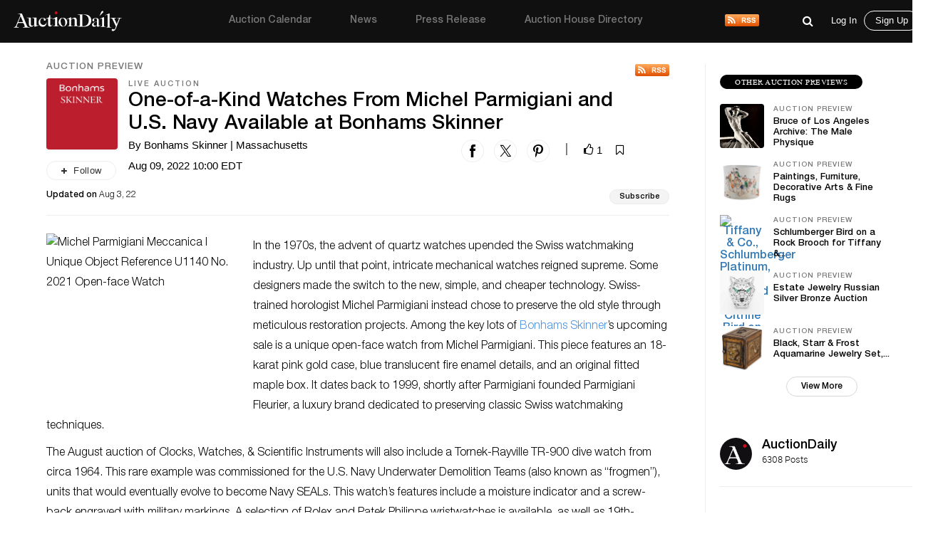

--- FILE ---
content_type: text/html; charset=UTF-8
request_url: https://auctiondaily.com/auction-preview/one-of-a-kind-watches-from-michel-parmigiani-and-u-s-navy-available-at-bonhams-skinner-by-bonhams-skinner-aug-2022/
body_size: 14251
content:
<!DOCTYPE html>
<html lang="en-US" class="no-js no-svg">
    <head>
        <meta charset="UTF-8">
        <meta http-equiv="X-UA-Compatible" content="IE=edge">
        <meta name="viewport" content="width=device-width, initial-scale=1">
        <meta name="p:domain_verify" content="dbc754c3dd2b74c5307fe194b779c571"/>
        <meta name="facebook-domain-verification" content="lhl1yj21vxil9tp529jvhoshttt42q" />
        
        <script>
            var host            = window.location.hostname,
                pageName        = "one-of-a-kind-watches-from-michel-parmigiani-and-u-s-navy-available-at-bonhams-skinner-by-bonhams-skinner-aug-2022",
                UATrackingID    = "UA-135355860-1",
                GTMTrackingID   = "GTM-KHNH3CG",
                loggedInUserId  = '', //Will be used to check both conditions "is logged in" & "User Id"
                isSinglePage    = '1', 
                isUserSuscribed = '';
        </script>
        
                    <script src="https://www.googletagmanager.com/gtag/js?id=UA-135355860-1" async></script>
            <script type="text/javascript">
                window.dataLayer = window.dataLayer || [];
                function gtag(){ dataLayer.push(arguments); }
                gtag('js', new Date());
                gtag('config', UATrackingID);

                (function(w,d,s,l,i){w[l]=w[l]||[];w[l].push({'gtm.start':
                new Date().getTime(),event:'gtm.js'});var f=d.getElementsByTagName(s)[0],
                j=d.createElement(s),dl=l!='dataLayer'?'&l='+l:'';j.async=true;j.src=
                'https://www.googletagmanager.com/gtm.js?id='+i+dl;f.parentNode.insertBefore(j,f);
                })(window,document,'script','dataLayer', GTMTrackingID);

                window.ga=window.ga||function(){(ga.q=ga.q||[]).push(arguments)}; ga.l=+new Date;
                ga('create', UATrackingID, 'auto');
                ga('send', 'pageview');
            </script>
                
        <meta name='robots' content='noindex, follow' />

	<!-- This site is optimized with the Yoast SEO plugin v22.5 - https://yoast.com/wordpress/plugins/seo/ -->
	<title>One-of-a-Kind Watches From Michel Parmigiani and U.S. Navy Available at Bonhams Skinner - Auction Daily</title>
	<meta name="description" content="Watches From Michel Parmigiani and U.S. Navy Available at Bonhams Skinner&#039;s upcoming Clocks, Watches &amp; Scientific Instruments auction" />
	<meta property="og:locale" content="en_US" />
	<meta property="og:type" content="article" />
	<meta property="og:title" content="One-of-a-Kind Watches From Michel Parmigiani and U.S. Navy Available at Bonhams Skinner - Auction Daily" />
	<meta property="og:description" content="Watches From Michel Parmigiani and U.S. Navy Available at Bonhams Skinner&#039;s upcoming Clocks, Watches &amp; Scientific Instruments auction" />
	<meta property="og:url" content="https://auctiondaily.com/auction-preview/one-of-a-kind-watches-from-michel-parmigiani-and-u-s-navy-available-at-bonhams-skinner-by-bonhams-skinner-aug-2022/" />
	<meta property="og:site_name" content="Auction Daily" />
	<meta property="article:publisher" content="https://www.facebook.com/auctiondailynews/" />
	<meta property="article:modified_time" content="2022-11-16T15:31:24+00:00" />
	<meta property="og:image" content="https://auctiondaily.com/wp-content/uploads/2022/07/12855180.jpeg" />
	<meta property="og:image:width" content="500" />
	<meta property="og:image:height" content="467" />
	<meta property="og:image:type" content="image/jpeg" />
	<meta name="twitter:card" content="summary_large_image" />
	<meta name="twitter:image" content="https://auctiondaily.com/wp-content/uploads/2022/07/12855180.jpeg" />
	<meta name="twitter:site" content="@AuctionDaily_" />
	<meta name="twitter:label1" content="Est. reading time" />
	<meta name="twitter:data1" content="1 minute" />
	<script type="application/ld+json" class="yoast-schema-graph">{"@context":"https://schema.org","@graph":[{"@type":"WebPage","@id":"https://auctiondaily.com/auction-preview/one-of-a-kind-watches-from-michel-parmigiani-and-u-s-navy-available-at-bonhams-skinner-by-bonhams-skinner-aug-2022/","url":"https://auctiondaily.com/auction-preview/one-of-a-kind-watches-from-michel-parmigiani-and-u-s-navy-available-at-bonhams-skinner-by-bonhams-skinner-aug-2022/","name":"One-of-a-Kind Watches From Michel Parmigiani and U.S. Navy Available at Bonhams Skinner - Auction Daily","isPartOf":{"@id":"https://auctiondaily.com/#website"},"primaryImageOfPage":{"@id":"https://auctiondaily.com/auction-preview/one-of-a-kind-watches-from-michel-parmigiani-and-u-s-navy-available-at-bonhams-skinner-by-bonhams-skinner-aug-2022/#primaryimage"},"image":{"@id":"https://auctiondaily.com/auction-preview/one-of-a-kind-watches-from-michel-parmigiani-and-u-s-navy-available-at-bonhams-skinner-by-bonhams-skinner-aug-2022/#primaryimage"},"thumbnailUrl":"https://auctiondaily.com/wp-content/uploads/2022/07/Michel-Parmigiani-Meccanica-I-Unique-Object-Reference-U1140-No.-2021-Open-face-Watch.webp","datePublished":"2022-08-03T11:43:01+00:00","dateModified":"2022-11-16T15:31:24+00:00","description":"Watches From Michel Parmigiani and U.S. Navy Available at Bonhams Skinner's upcoming Clocks, Watches & Scientific Instruments auction","breadcrumb":{"@id":"https://auctiondaily.com/auction-preview/one-of-a-kind-watches-from-michel-parmigiani-and-u-s-navy-available-at-bonhams-skinner-by-bonhams-skinner-aug-2022/#breadcrumb"},"inLanguage":"en-US","potentialAction":[{"@type":"ReadAction","target":["https://auctiondaily.com/auction-preview/one-of-a-kind-watches-from-michel-parmigiani-and-u-s-navy-available-at-bonhams-skinner-by-bonhams-skinner-aug-2022/"]}]},{"@type":"ImageObject","inLanguage":"en-US","@id":"https://auctiondaily.com/auction-preview/one-of-a-kind-watches-from-michel-parmigiani-and-u-s-navy-available-at-bonhams-skinner-by-bonhams-skinner-aug-2022/#primaryimage","url":"https://auctiondaily.com/wp-content/uploads/2022/07/Michel-Parmigiani-Meccanica-I-Unique-Object-Reference-U1140-No.-2021-Open-face-Watch.webp","contentUrl":"https://auctiondaily.com/wp-content/uploads/2022/07/Michel-Parmigiani-Meccanica-I-Unique-Object-Reference-U1140-No.-2021-Open-face-Watch.webp","width":320,"height":299,"caption":"Michel Parmigiani Meccanica I Unique Object Reference U1140 No. 2021 Open-face Watch"},{"@type":"BreadcrumbList","@id":"https://auctiondaily.com/auction-preview/one-of-a-kind-watches-from-michel-parmigiani-and-u-s-navy-available-at-bonhams-skinner-by-bonhams-skinner-aug-2022/#breadcrumb","itemListElement":[{"@type":"ListItem","position":1,"name":"Home","item":"https://auctiondaily.com/"},{"@type":"ListItem","position":2,"name":"One-of-a-Kind Watches From Michel Parmigiani and U.S. Navy Available at Bonhams Skinner"}]},{"@type":"WebSite","@id":"https://auctiondaily.com/#website","url":"https://auctiondaily.com/","name":"Auction Daily","description":"All About Auctions","publisher":{"@id":"https://auctiondaily.com/#organization"},"potentialAction":[{"@type":"SearchAction","target":{"@type":"EntryPoint","urlTemplate":"https://auctiondaily.com/?s={search_term_string}"},"query-input":"required name=search_term_string"}],"inLanguage":"en-US"},{"@type":"Organization","@id":"https://auctiondaily.com/#organization","name":"Auction Daily","url":"https://auctiondaily.com/","logo":{"@type":"ImageObject","inLanguage":"en-US","@id":"https://auctiondaily.com/#/schema/logo/image/","url":"https://auctiondaily-prod.s3.ap-northeast-2.amazonaws.com/uploads/2019/01/18081314/logo.svg","contentUrl":"https://auctiondaily-prod.s3.ap-northeast-2.amazonaws.com/uploads/2019/01/18081314/logo.svg","caption":"Auction Daily"},"image":{"@id":"https://auctiondaily.com/#/schema/logo/image/"},"sameAs":["https://www.facebook.com/auctiondailynews/","https://x.com/AuctionDaily_","https://www.instagram.com/auction_daily_news/","https://www.pinterest.com/auctiondaily/"]}]}</script>
	<!-- / Yoast SEO plugin. -->


<link rel='dns-prefetch' href='//securepubads.g.doubleclick.net' />
<link rel='dns-prefetch' href='//www.google.com' />
<link href='https://fonts.googleapis.com' rel='preconnect' />
<script>(function(html){html.className = html.className.replace(/\bno-js\b/,'js')})(document.documentElement);</script>
<link rel='stylesheet' id='wp-block-library-css' href='https://auctiondaily.com/wp-includes/css/dist/block-library/style.min.css?ver=1713279928' type='text/css' media='all' />
<style id='classic-theme-styles-inline-css' type='text/css'>
/*! This file is auto-generated */
.wp-block-button__link{color:#fff;background-color:#32373c;border-radius:9999px;box-shadow:none;text-decoration:none;padding:calc(.667em + 2px) calc(1.333em + 2px);font-size:1.125em}.wp-block-file__button{background:#32373c;color:#fff;text-decoration:none}
</style>
<style id='global-styles-inline-css' type='text/css'>
body{--wp--preset--color--black: #000000;--wp--preset--color--cyan-bluish-gray: #abb8c3;--wp--preset--color--white: #ffffff;--wp--preset--color--pale-pink: #f78da7;--wp--preset--color--vivid-red: #cf2e2e;--wp--preset--color--luminous-vivid-orange: #ff6900;--wp--preset--color--luminous-vivid-amber: #fcb900;--wp--preset--color--light-green-cyan: #7bdcb5;--wp--preset--color--vivid-green-cyan: #00d084;--wp--preset--color--pale-cyan-blue: #8ed1fc;--wp--preset--color--vivid-cyan-blue: #0693e3;--wp--preset--color--vivid-purple: #9b51e0;--wp--preset--gradient--vivid-cyan-blue-to-vivid-purple: linear-gradient(135deg,rgba(6,147,227,1) 0%,rgb(155,81,224) 100%);--wp--preset--gradient--light-green-cyan-to-vivid-green-cyan: linear-gradient(135deg,rgb(122,220,180) 0%,rgb(0,208,130) 100%);--wp--preset--gradient--luminous-vivid-amber-to-luminous-vivid-orange: linear-gradient(135deg,rgba(252,185,0,1) 0%,rgba(255,105,0,1) 100%);--wp--preset--gradient--luminous-vivid-orange-to-vivid-red: linear-gradient(135deg,rgba(255,105,0,1) 0%,rgb(207,46,46) 100%);--wp--preset--gradient--very-light-gray-to-cyan-bluish-gray: linear-gradient(135deg,rgb(238,238,238) 0%,rgb(169,184,195) 100%);--wp--preset--gradient--cool-to-warm-spectrum: linear-gradient(135deg,rgb(74,234,220) 0%,rgb(151,120,209) 20%,rgb(207,42,186) 40%,rgb(238,44,130) 60%,rgb(251,105,98) 80%,rgb(254,248,76) 100%);--wp--preset--gradient--blush-light-purple: linear-gradient(135deg,rgb(255,206,236) 0%,rgb(152,150,240) 100%);--wp--preset--gradient--blush-bordeaux: linear-gradient(135deg,rgb(254,205,165) 0%,rgb(254,45,45) 50%,rgb(107,0,62) 100%);--wp--preset--gradient--luminous-dusk: linear-gradient(135deg,rgb(255,203,112) 0%,rgb(199,81,192) 50%,rgb(65,88,208) 100%);--wp--preset--gradient--pale-ocean: linear-gradient(135deg,rgb(255,245,203) 0%,rgb(182,227,212) 50%,rgb(51,167,181) 100%);--wp--preset--gradient--electric-grass: linear-gradient(135deg,rgb(202,248,128) 0%,rgb(113,206,126) 100%);--wp--preset--gradient--midnight: linear-gradient(135deg,rgb(2,3,129) 0%,rgb(40,116,252) 100%);--wp--preset--font-size--small: 13px;--wp--preset--font-size--medium: 20px;--wp--preset--font-size--large: 36px;--wp--preset--font-size--x-large: 42px;--wp--preset--spacing--20: 0.44rem;--wp--preset--spacing--30: 0.67rem;--wp--preset--spacing--40: 1rem;--wp--preset--spacing--50: 1.5rem;--wp--preset--spacing--60: 2.25rem;--wp--preset--spacing--70: 3.38rem;--wp--preset--spacing--80: 5.06rem;--wp--preset--shadow--natural: 6px 6px 9px rgba(0, 0, 0, 0.2);--wp--preset--shadow--deep: 12px 12px 50px rgba(0, 0, 0, 0.4);--wp--preset--shadow--sharp: 6px 6px 0px rgba(0, 0, 0, 0.2);--wp--preset--shadow--outlined: 6px 6px 0px -3px rgba(255, 255, 255, 1), 6px 6px rgba(0, 0, 0, 1);--wp--preset--shadow--crisp: 6px 6px 0px rgba(0, 0, 0, 1);}:where(.is-layout-flex){gap: 0.5em;}:where(.is-layout-grid){gap: 0.5em;}body .is-layout-flow > .alignleft{float: left;margin-inline-start: 0;margin-inline-end: 2em;}body .is-layout-flow > .alignright{float: right;margin-inline-start: 2em;margin-inline-end: 0;}body .is-layout-flow > .aligncenter{margin-left: auto !important;margin-right: auto !important;}body .is-layout-constrained > .alignleft{float: left;margin-inline-start: 0;margin-inline-end: 2em;}body .is-layout-constrained > .alignright{float: right;margin-inline-start: 2em;margin-inline-end: 0;}body .is-layout-constrained > .aligncenter{margin-left: auto !important;margin-right: auto !important;}body .is-layout-constrained > :where(:not(.alignleft):not(.alignright):not(.alignfull)){max-width: var(--wp--style--global--content-size);margin-left: auto !important;margin-right: auto !important;}body .is-layout-constrained > .alignwide{max-width: var(--wp--style--global--wide-size);}body .is-layout-flex{display: flex;}body .is-layout-flex{flex-wrap: wrap;align-items: center;}body .is-layout-flex > *{margin: 0;}body .is-layout-grid{display: grid;}body .is-layout-grid > *{margin: 0;}:where(.wp-block-columns.is-layout-flex){gap: 2em;}:where(.wp-block-columns.is-layout-grid){gap: 2em;}:where(.wp-block-post-template.is-layout-flex){gap: 1.25em;}:where(.wp-block-post-template.is-layout-grid){gap: 1.25em;}.has-black-color{color: var(--wp--preset--color--black) !important;}.has-cyan-bluish-gray-color{color: var(--wp--preset--color--cyan-bluish-gray) !important;}.has-white-color{color: var(--wp--preset--color--white) !important;}.has-pale-pink-color{color: var(--wp--preset--color--pale-pink) !important;}.has-vivid-red-color{color: var(--wp--preset--color--vivid-red) !important;}.has-luminous-vivid-orange-color{color: var(--wp--preset--color--luminous-vivid-orange) !important;}.has-luminous-vivid-amber-color{color: var(--wp--preset--color--luminous-vivid-amber) !important;}.has-light-green-cyan-color{color: var(--wp--preset--color--light-green-cyan) !important;}.has-vivid-green-cyan-color{color: var(--wp--preset--color--vivid-green-cyan) !important;}.has-pale-cyan-blue-color{color: var(--wp--preset--color--pale-cyan-blue) !important;}.has-vivid-cyan-blue-color{color: var(--wp--preset--color--vivid-cyan-blue) !important;}.has-vivid-purple-color{color: var(--wp--preset--color--vivid-purple) !important;}.has-black-background-color{background-color: var(--wp--preset--color--black) !important;}.has-cyan-bluish-gray-background-color{background-color: var(--wp--preset--color--cyan-bluish-gray) !important;}.has-white-background-color{background-color: var(--wp--preset--color--white) !important;}.has-pale-pink-background-color{background-color: var(--wp--preset--color--pale-pink) !important;}.has-vivid-red-background-color{background-color: var(--wp--preset--color--vivid-red) !important;}.has-luminous-vivid-orange-background-color{background-color: var(--wp--preset--color--luminous-vivid-orange) !important;}.has-luminous-vivid-amber-background-color{background-color: var(--wp--preset--color--luminous-vivid-amber) !important;}.has-light-green-cyan-background-color{background-color: var(--wp--preset--color--light-green-cyan) !important;}.has-vivid-green-cyan-background-color{background-color: var(--wp--preset--color--vivid-green-cyan) !important;}.has-pale-cyan-blue-background-color{background-color: var(--wp--preset--color--pale-cyan-blue) !important;}.has-vivid-cyan-blue-background-color{background-color: var(--wp--preset--color--vivid-cyan-blue) !important;}.has-vivid-purple-background-color{background-color: var(--wp--preset--color--vivid-purple) !important;}.has-black-border-color{border-color: var(--wp--preset--color--black) !important;}.has-cyan-bluish-gray-border-color{border-color: var(--wp--preset--color--cyan-bluish-gray) !important;}.has-white-border-color{border-color: var(--wp--preset--color--white) !important;}.has-pale-pink-border-color{border-color: var(--wp--preset--color--pale-pink) !important;}.has-vivid-red-border-color{border-color: var(--wp--preset--color--vivid-red) !important;}.has-luminous-vivid-orange-border-color{border-color: var(--wp--preset--color--luminous-vivid-orange) !important;}.has-luminous-vivid-amber-border-color{border-color: var(--wp--preset--color--luminous-vivid-amber) !important;}.has-light-green-cyan-border-color{border-color: var(--wp--preset--color--light-green-cyan) !important;}.has-vivid-green-cyan-border-color{border-color: var(--wp--preset--color--vivid-green-cyan) !important;}.has-pale-cyan-blue-border-color{border-color: var(--wp--preset--color--pale-cyan-blue) !important;}.has-vivid-cyan-blue-border-color{border-color: var(--wp--preset--color--vivid-cyan-blue) !important;}.has-vivid-purple-border-color{border-color: var(--wp--preset--color--vivid-purple) !important;}.has-vivid-cyan-blue-to-vivid-purple-gradient-background{background: var(--wp--preset--gradient--vivid-cyan-blue-to-vivid-purple) !important;}.has-light-green-cyan-to-vivid-green-cyan-gradient-background{background: var(--wp--preset--gradient--light-green-cyan-to-vivid-green-cyan) !important;}.has-luminous-vivid-amber-to-luminous-vivid-orange-gradient-background{background: var(--wp--preset--gradient--luminous-vivid-amber-to-luminous-vivid-orange) !important;}.has-luminous-vivid-orange-to-vivid-red-gradient-background{background: var(--wp--preset--gradient--luminous-vivid-orange-to-vivid-red) !important;}.has-very-light-gray-to-cyan-bluish-gray-gradient-background{background: var(--wp--preset--gradient--very-light-gray-to-cyan-bluish-gray) !important;}.has-cool-to-warm-spectrum-gradient-background{background: var(--wp--preset--gradient--cool-to-warm-spectrum) !important;}.has-blush-light-purple-gradient-background{background: var(--wp--preset--gradient--blush-light-purple) !important;}.has-blush-bordeaux-gradient-background{background: var(--wp--preset--gradient--blush-bordeaux) !important;}.has-luminous-dusk-gradient-background{background: var(--wp--preset--gradient--luminous-dusk) !important;}.has-pale-ocean-gradient-background{background: var(--wp--preset--gradient--pale-ocean) !important;}.has-electric-grass-gradient-background{background: var(--wp--preset--gradient--electric-grass) !important;}.has-midnight-gradient-background{background: var(--wp--preset--gradient--midnight) !important;}.has-small-font-size{font-size: var(--wp--preset--font-size--small) !important;}.has-medium-font-size{font-size: var(--wp--preset--font-size--medium) !important;}.has-large-font-size{font-size: var(--wp--preset--font-size--large) !important;}.has-x-large-font-size{font-size: var(--wp--preset--font-size--x-large) !important;}
.wp-block-navigation a:where(:not(.wp-element-button)){color: inherit;}
:where(.wp-block-post-template.is-layout-flex){gap: 1.25em;}:where(.wp-block-post-template.is-layout-grid){gap: 1.25em;}
:where(.wp-block-columns.is-layout-flex){gap: 2em;}:where(.wp-block-columns.is-layout-grid){gap: 2em;}
.wp-block-pullquote{font-size: 1.5em;line-height: 1.6;}
</style>
<link rel='stylesheet' id='contact-form-7-css' href='https://auctiondaily.com/wp-content/plugins/contact-form-7/includes/css/styles.css?ver=1744105200' type='text/css' media='all' />
<link rel='stylesheet' id='auctiondaily-style-css' href='https://auctiondaily.com/wp-content/themes/auctiondaily/style.css?ver=1738050676' type='text/css' media='all' />
<link rel='stylesheet' id='auctiondaily-bootstrap-css' href='https://auctiondaily.com/wp-content/themes/auctiondaily/assets/css/bootstrap.css?ver=1738050676' type='text/css' media='all' />
<link rel='stylesheet' id='auctiondaily-main-css' href='https://auctiondaily.com/wp-content/themes/auctiondaily/assets/css/style.css?ver=1749023504' type='text/css' media='all' />
<link rel='stylesheet' id='auctiondaily-fontawesome-css' href='https://auctiondaily.com/wp-content/themes/auctiondaily/assets/css/font-awesome.css?ver=1738050676' type='text/css' media='all' />
<link rel='stylesheet' id='auctiondaily-scrollbar-css' href='https://auctiondaily.com/wp-content/themes/auctiondaily/assets/css/scrollbar.css?ver=1738050676' type='text/css' media='all' />
<!--[if lt IE 9]>
<link rel='stylesheet' id='auctiondaily-ie8-css' href='https://auctiondaily.com/wp-content/themes/auctiondaily/assets/css/ie8.css?ver=1.0' type='text/css' media='all' />
<![endif]-->
<script type="text/javascript" id="jquery-core-js-extra">
/* <![CDATA[ */
var ajax_object = {"ajaxurl":"https:\/\/auctiondaily.com\/wp-admin\/admin-ajax.php"};
/* ]]> */
</script>
<script type="text/javascript" src="https://auctiondaily.com/wp-includes/js/jquery/jquery.min.js?ver=1712070029" id="jquery-core-js"></script>
<script type="text/javascript" src="https://auctiondaily.com/wp-includes/js/jquery/jquery-migrate.min.js?ver=1712070029" id="jquery-migrate-js"></script>
<link rel="https://api.w.org/" href="https://auctiondaily.com/wp-json/" /><link rel="alternate" type="application/json" href="https://auctiondaily.com/wp-json/wp/v2/auction_preview/48805" /><link rel="EditURI" type="application/rsd+xml" title="RSD" href="https://auctiondaily.com/xmlrpc.php?rsd" />
<meta name="generator" content="WordPress 6.5.2" />
<link rel='shortlink' href='https://auctiondaily.com/?p=48805' />
<link rel="alternate" type="application/json+oembed" href="https://auctiondaily.com/wp-json/oembed/1.0/embed?url=https%3A%2F%2Fauctiondaily.com%2Fauction-preview%2Fone-of-a-kind-watches-from-michel-parmigiani-and-u-s-navy-available-at-bonhams-skinner-by-bonhams-skinner-aug-2022%2F" />
<link rel="alternate" type="text/xml+oembed" href="https://auctiondaily.com/wp-json/oembed/1.0/embed?url=https%3A%2F%2Fauctiondaily.com%2Fauction-preview%2Fone-of-a-kind-watches-from-michel-parmigiani-and-u-s-navy-available-at-bonhams-skinner-by-bonhams-skinner-aug-2022%2F&#038;format=xml" />
<link rel="alternate" type="application/rss+xml" title="Auction Daily - News" href="https://auctiondaily.com/feed/news" /><link rel="icon" href="https://auctiondaily-prod.s3.ap-northeast-2.amazonaws.com/uploads/2019/03/18083517/AD-Logo-e1554109035235.jpg" sizes="32x32" />
<link rel="icon" href="https://auctiondaily-prod.s3.ap-northeast-2.amazonaws.com/uploads/2019/03/18083517/AD-Logo-e1554109035235.jpg" sizes="192x192" />
<link rel="apple-touch-icon" href="https://auctiondaily-prod.s3.ap-northeast-2.amazonaws.com/uploads/2019/03/18083517/AD-Logo-e1554109035235.jpg" />
<meta name="msapplication-TileImage" content="https://auctiondaily-prod.s3.ap-northeast-2.amazonaws.com/uploads/2019/03/18083517/AD-Logo-e1554109035235.jpg" />
		<style type="text/css" id="wp-custom-css">
			.wp-block-image.aligncenter{margin:auto;} .article-underlined-content{
	font-size: 16px !important;
}
.social-share-block, .item_content .social_icon, .social-share-popup{
    display: none !important;
}
form#contact-form{
	display: none !important;
}
.postid-9101 .storefront-press-view-more{
	display: none !important;
}
.page-id-56303 .new_page_heading .entry-header{ width: 63%; }
.footer_social{ display: none !important; }
#block-54 .footer_social{ display: block !important; }
footer{ margin-top: 80px; }
.footer_social ul li{ margin-right: 15px !important; }
h3.has-text-align-left{ text-align: left !important; }
h3.has-text-align-right{ text-align: right !important; }
.wpcf7 .wpcf7-response-output{ border: none !important; }
.wpcf7-form.sent .wpcf7-response-output{ color: green; text-align: center; }		</style>
		        
        <script async type="application/javascript" src="https://news.google.com/swg/js/v1/swg-basic.js"></script>
        
        <script type="text/javascript">
            (self.SWG_BASIC = self.SWG_BASIC || []).push( basicSubscriptions => {
                basicSubscriptions.init({
                type: "NewsArticle",
                isPartOfType: ["Product"],
                isPartOfProductId: "CAowl7KbCw:openaccess",
                clientOptions: { theme: "light", lang: "en" },
                });
            });

            switch(pageName){
                case 'home':
                    /*Homepage Middle Ad*/ 
                    (window.googletag = window.googletag||{cmd:[]}).cmd.push(function(){
                        var adSlot=googletag.defineSlot('/21934956326/homepage_billboard_middle',[[300,75],[750,200],[970,250]],'div-gpt-ad-1586190835686-0').addService(googletag.pubads());
                        var mapping=googletag.sizeMapping().addSize([1024,768],[970,250]).addSize([980,690],[750,200]).addSize([640,480],[300,75]).addSize([0,0],[300,75]).build();
                        adSlot.defineSizeMapping(mapping);
                        googletag.pubads().enableSingleRequest();
                        googletag.enableServices();
                        googletag.display('div-gpt-ad-1586190835686-0');
                    });

                    /*Homepage sidebar advertisement*/ 
                    (window.googletag = window.googletag||{cmd:[]}).cmd.push(function(){
                        var adSlot=googletag.defineSlot('/21934956326/Homepage-sidebar',[[200,200],[300,600]],'div-gpt-ad-1587738890663-0').addService(googletag.pubads());
                        var mapping=googletag.sizeMapping().addSize([1024,768],[300,600]).addSize([980,690],[300,600]).addSize([640,480],[200,200]).addSize([0,0],[200,200]).build();
                        adSlot.defineSizeMapping(mapping);
                        googletag.pubads().enableSingleRequest();
                        googletag.enableServices();
                        googletag.display('div-gpt-ad-1587738890663-0');
                    });
                    break;

                case 'auction-calendar':
                    /*Calendar Top Ad*/ 
                    (window.googletag = window.googletag||{cmd:[]}).cmd.push(function(){
                        var adSlot=googletag.defineSlot('/21934956326/Calendar-Top-Ad',[[980,120],[750,100],[320,50]],'div-gpt-ad-1587633691044-0').addService(googletag.pubads());
                        var mapping=googletag.sizeMapping().addSize([1024,768],[980,120]).addSize([980,690],[750,100]).addSize([640,480],[320,50]).addSize([0,0],[320,50]).build();
                        adSlot.defineSizeMapping(mapping);googletag.pubads().enableSingleRequest();
                        googletag.enableServices();
                        googletag.display('div-gpt-ad-1587633691044-0');
                    });
                    break;

                case 'auction-preview':
                    /*Auction Preview Top Ad*/ 
                    (window.googletag = window.googletag||{cmd:[]}).cmd.push(function(){
                        var adSlot=googletag.defineSlot('/21934956326/Auction-Preview-Top-Ad',[[980,120],[750,100],[320,50]],'div-gpt-ad-1587633090117-0').addService(googletag.pubads());
                        var mapping=googletag.sizeMapping().addSize([1024,768],[980,120]).addSize([980,690],[750,100]).addSize([640,480],[320,50]).addSize([0,0],[320,50]).build();
                        adSlot.defineSizeMapping(mapping);
                        googletag.pubads().enableSingleRequest(); googletag.enableServices();
                        googletag.display('div-gpt-ad-1587633090117-0');
                    });
                    break;
            }
                
            if(isSinglePage){
                
                /*Popup Sidebar Ad*/
                (window.googletag = window.googletag||{cmd:[]}).cmd.push(function(){
                    googletag.defineSlot('/21934956326/Popup-sidebar-Ad',[200,200],'div-gpt-ad-1587634624348-0').addService(googletag.pubads());
                    googletag.pubads().enableSingleRequest();googletag.enableServices();
                    googletag.display('div-gpt-ad-1587634624348-0');
                });

                /*Second Popup Sidebar Ad*/ 
                (window.googletag = window.googletag||{cmd:[]}).cmd.push(function(){
                    googletag.defineSlot('/21934956326/Popup-sidebar-Ad2',[200,200],'div-gpt-ad-1596013123286-0').addService(googletag.pubads());
                    googletag.pubads().enableSingleRequest(); googletag.enableServices();
                    googletag.display('div-gpt-ad-1596013123286-0');
                });
                
            }
            
            /*Common Halfpage sidebar advertisement*/ 
            (window.googletag = window.googletag||{cmd:[]}).cmd.push(function(){
                var adSlot=googletag.defineSlot('/21934956326/Sidebar-Halfpage',[[200,200],[300,600]],'div-gpt-ad-1587573182108-0').addService(googletag.pubads());
                var mapping=googletag.sizeMapping().addSize([1024,768],[300,600]).addSize([980,690],[300,600]).addSize([640,480],[200,200]).addSize([0,0],[200,200]).build();
                adSlot.defineSizeMapping(mapping);googletag.pubads().enableSingleRequest();googletag.enableServices();
                googletag.display('div-gpt-ad-1587573182108-0');
            });
            
            !function(f,b,e,v,n,t,s)
            {if(f.fbq)return;n=f.fbq=function(){n.callMethod?
            n.callMethod.apply(n,arguments):n.queue.push(arguments)};
            if(!f._fbq)f._fbq=n;n.push=n;n.loaded=!0;n.version='2.0';
            n.queue=[];t=b.createElement(e);t.async=!0;
            t.src=v;s=b.getElementsByTagName(e)[0];
            s.parentNode.insertBefore(t,s)}(window, document,'script', 'https://connect.facebook.net/en_US/fbevents.js');
            fbq('init', '383132429628138');
            fbq('track', 'PageView');
        </script>
        <noscript>
            <img height="1" width="1" style="display:none" src="https://www.facebook.com/tr?id=383132429628138&ev=PageView&noscript=1"/>
        </noscript>
    </head>
    <body class="auction_preview-template-default single single-auction_preview postid-48805 wp-custom-logo">

                    <noscript>
                <iframe src="https://www.googletagmanager.com/ns.html?id=GTM-KHNH3CG" height="0" width="0" style="display:none; visibility:hidden"></iframe>
            </noscript>
                
        <header>
    <div class="sticky_head">
        <div class="header">
            <div class="container">
                <div class="top ">
                    <div class="menuIcon" data-menu="#site-navigation" id="mobile_main_menu">
                        <span class="line1"></span>
                        <span class="line2"></span>
                        <span class="line3"></span>                     
                    </div>
                    <div class="logo">
                        <a href="https://auctiondaily.com" data-wpel-link="internal">
                                                </a>
                    </div>
                    
                    <div id="site-navigation">
    <div class="overLayer"></div>
    <div class="navigation" role="navigation" aria-label="Main Menu">
        <div class="showMobile">
            <h3 class="menu_title">Menu</h3>
            <span id="close_mobile_main_menu"></span>
        </div>
        <ul id="menu-main-menu" class="menu"><li id="menu-item-10260" class="menu-item menu-item-type-post_type menu-item-object-page menu-item-10260"><a href="https://auctiondaily.com/auction-calendar/" data-wpel-link="internal">Auction Calendar</a></li>
<li id="menu-item-176" class="menu-item menu-item-type-post_type menu-item-object-page menu-item-176"><a href="https://auctiondaily.com/news/" data-wpel-link="internal">News</a></li>
<li id="menu-item-175" class="menu-item menu-item-type-post_type menu-item-object-page menu-item-175"><a href="https://auctiondaily.com/press-release/" data-wpel-link="internal">Press Release</a></li>
<li id="menu-item-8630" class="menu-item menu-item-type-custom menu-item-object-custom menu-item-has-children menu-item-8630"><a href="https://auctiondaily.com/auction-house/" data-wpel-link="internal">Auction House Directory<svg class="icon icon-angle-down" aria-hidden="true" role="img"> <use href="#icon-angle-down" xlink:href="#icon-angle-down"></use> </svg></a>
<ul class="sub-menu">
	<li id="menu-item-7924" class="menu-item menu-item-type-post_type menu-item-object-page menu-item-7924"><a href="https://auctiondaily.com/auction-house/" data-wpel-link="internal">Auction House</a></li>
	<li id="menu-item-7922" class="menu-separator menu-item menu-item-type-post_type menu-item-object-page menu-item-7922"><a href="https://auctiondaily.com/dealer/" data-wpel-link="internal">Dealer &#038; Gallery</a></li>
	<li id="menu-item-12022" class="menu-item menu-item-type-post_type menu-item-object-page menu-item-12022"><a href="https://auctiondaily.com/marketplace/" data-wpel-link="internal">Marketplace</a></li>
	<li id="menu-item-12021" class="menu-item menu-item-type-post_type menu-item-object-page menu-item-12021"><a href="https://auctiondaily.com/trade-shows-others/" data-wpel-link="internal">Trade Shows &#038; Others</a></li>
	<li id="menu-item-7923" class="menu-item menu-item-type-post_type menu-item-object-page menu-item-7923"><a href="https://auctiondaily.com/media-source/" data-wpel-link="internal">Media</a></li>
</ul>
</li>
</ul>        <div class="rss-logo">
            <a href="https://auctiondaily.com/feed/news" title="View Our News Feed" target="_blank" data-wpel-link="internal">
                <img src='https://auctiondaily.com/wp-content/themes/auctiondaily/assets/images/rss-logo.svg'   alt='RSS' />            </a>
        </div>
    </div>
</div>                    
                    <div class="admin_view">
                        
    <div class="common_search">
        <form class="search-form" action="https://auctiondaily.com/" role="search" method="get" id="search-result">
            <div class="expand_wrap">
                <div class="input_wrap">
                    <input type="search" name="s" value="" required="required" placeholder="Search auction preview, news and press" autocomplete="off" />
                    <div class='loader-wrapper'><div class='loader search-loader' style='display:none;'></div></div>                    <a href="javascript:void(0);" data-wpel-link="internal"><i class="fa fa-close search-close" aria-hidden="true"></i></a>
                </div>
            </div>
        </form>
        <span class="search_icon search-icon"><button><i class="fa fa-search" aria-hidden="true"></i></button></span>
    </div>
    <div class="fade-screen"></div>
                        <div id="user_navigation_area">
                            <div class="user_icon">
            <span class="search-icon for-mobile"><button><i class="fa fa-search" aria-hidden="true"></i></button></span>
        <a href="javascript:void(0);" id="open_login_popup" class="open-popup" data-popup="login" data-wpel-link="internal">
            <button class="for-mobile btnUser user-icon-login"></button>
            <span class="for-desktop">Log In</span>
        </a>
        <a href="javascript:void(0);" id="open_signup_popup" class="open-popup with-border" data-popup="register" data-wpel-link="internal">Sign Up</a>
    </div>                        </div>
                    </div>
                </div>
            </div>
                    </div>
            </div>
</header>
        
        <div id="main_container" class="no-filter">

<section class="directory_list">
    <div class="container single-post">
        

<div class="single_article_container">
    <div class="press-popup-left Auction_Preview_popup">
        <div class="popup-top-left-border type-auction_preview">
            <label class="auction_preview">Auction Preview</label>
            <input type="hidden" id="auction_preview_title" value="One-of-a-Kind Watches From Michel Parmigiani and U.S. Navy Available at Bonhams Skinner" />
            <div class="rss-logo">
                <a href="https://auctiondaily.com/feed/auction-previews" title="View Our Auction Previews Feed" target="_blank" data-wpel-link="internal">
                    <img src='https://auctiondaily.com/wp-content/themes/auctiondaily/assets/images/rss-logo.svg'    />                </a>
            </div>
                            <div class="auc_prev_top">
                    <div class="auc_title_img">
                        <a class="track_org_logo_click" href="https://auctiondaily.com/auction-house/bonhams-skinner/" data-track_title="Bonhams Skinner" data-wpel-link="internal">
                            <img src='https://auctiondaily-prod.s3.ap-northeast-2.amazonaws.com/uploads/2019/02/skinner-logo.webp'    />                        </a>
                        <div class="follow-button">
                                <a href="javascript:void(0);" class="click-action not-logged-in" data-action="follow" data-id="486" data-seller-name="Bonhams Skinner" data-seller-logo="https://auctiondaily-prod.s3.ap-northeast-2.amazonaws.com/uploads/2019/02/skinner-logo.webp" data-type="1" data-wpel-link="internal">
        <span class="follow ">Follow</span>
    </a>
                            </div>
                    </div>
                    <div class="auc_prev_title">
                        <label>Live Auction</label>
                        <h1>One-of-a-Kind Watches From Michel Parmigiani and U.S. Navy Available at Bonhams Skinner</h1>
                                                    <div class="social_wrap">
                                <span class="by_auction">
                                    By Bonhams Skinner | Massachusetts                                </span>
                                <div class="social_icon top_div">
                                    <ul>
                                        <li><a href="https://www.facebook.com/sharer/sharer.php?u=https://auctiondaily.com/auction-preview/one-of-a-kind-watches-from-michel-parmigiani-and-u-s-navy-available-at-bonhams-skinner-by-bonhams-skinner-aug-2022/" target="_blank" class="fb_icon" data-wpel-link="external"><img src="https://auctiondaily.com/wp-content/themes/auctiondaily/assets/images/icon/icon_facebook.svg"></a></li>
                                        <li><a href="https://twitter.com/intent/tweet?url=https://auctiondaily.com/auction-preview/one-of-a-kind-watches-from-michel-parmigiani-and-u-s-navy-available-at-bonhams-skinner-by-bonhams-skinner-aug-2022/" target="_blank" class="twitter_icon" data-wpel-link="external"><img src="https://auctiondaily.com/wp-content/themes/auctiondaily/assets/images/icon/icon_twitter.svg"></a></li>
                                        <li><a href="https://www.pinterest.com/pin/create/button/?url=https://auctiondaily.com/auction-preview/one-of-a-kind-watches-from-michel-parmigiani-and-u-s-navy-available-at-bonhams-skinner-by-bonhams-skinner-aug-2022/&amp;media=https://auctiondaily.com/wp-content/uploads/2022/07/Michel-Parmigiani-Meccanica-I-Unique-Object-Reference-U1140-No.-2021-Open-face-Watch.webp" target="_blank" class="pinterest_icon" data-wpel-link="external"><img src="https://auctiondaily.com/wp-content/themes/auctiondaily/assets/images/icon/icon_pinterest.svg"></a></li>
                                        <li> | </li>
                                        <li class="like">    <a href="javascript:void(0);" class="like-link click-action not-logged-in" data-action="like" data-id="48805" data-wpel-link="internal">
        <i class="fa fa-thumbs-o-up" aria-hidden="true"></i>
        <span class="count">1</span>
    </a>
    </li>
                                        <li class="bookmark" title="Bookmark">    <a href="javascript:void(0);" class="bookmark-link click-action not-logged-in" data-action="bookmark" data-id="48805" data-type="1" data-wpel-link="internal">
        <i class="fa fa-bookmark-o" aria-hidden="true"></i>
    </a>
    </li>
                                    </ul>
                                </div>
                            </div>
                                                <span class="updated_date">
                            Aug 09, 2022 10:00 EDT                        </span>
                    </div>
                </div>
                        <span class="updated-time">Updated on <span class="posted-on"><time class="entry-date published updated" datetime="2022-08-03T06:43:01-05:00">Aug 3, 22</time></span>                <button class="white Subscribe open-popup " data-popup="newsletter" >Subscribe</button>
            </span>

            
            <div id="auction_preview_content" class="preview_text">
                <img width="300" height="280" src="https://auctiondaily.com/wp-content/uploads/2022/07/Michel-Parmigiani-Meccanica-I-Unique-Object-Reference-U1140-No.-2021-Open-face-Watch-300x280.webp" class="attachment-medium size-medium wp-post-image" alt="Michel Parmigiani Meccanica I Unique Object Reference U1140 No. 2021 Open-face Watch" decoding="async" fetchpriority="high" srcset="https://auctiondaily.com/wp-content/uploads/2022/07/Michel-Parmigiani-Meccanica-I-Unique-Object-Reference-U1140-No.-2021-Open-face-Watch-300x280.webp 300w, https://auctiondaily.com/wp-content/uploads/2022/07/Michel-Parmigiani-Meccanica-I-Unique-Object-Reference-U1140-No.-2021-Open-face-Watch-150x140.webp 150w, https://auctiondaily.com/wp-content/uploads/2022/07/Michel-Parmigiani-Meccanica-I-Unique-Object-Reference-U1140-No.-2021-Open-face-Watch.webp 320w" sizes="100vw" />
<p>In the 1970s, the advent of quartz watches upended the Swiss watchmaking industry. Up until that point, intricate mechanical watches reigned supreme. Some designers made the switch to the new, simple, and cheaper technology. Swiss-trained horologist Michel Parmigiani instead chose to preserve the old style through meticulous restoration projects. Among the key lots of <a href="https://www.bidsquare.com/auction-house/skinner" data-wpel-link="external" target="_blank">Bonhams Skinner</a>’s upcoming sale is a unique open-face watch from Michel Parmigiani. This piece features an 18-karat pink gold case, blue translucent fire enamel details, and an original fitted maple box. It dates back to 1999, shortly after Parmigiani founded Parmigiani Fleurier, a luxury brand dedicated to preserving classic Swiss watchmaking techniques.&nbsp;</p>



<p>The August auction of Clocks, Watches, &amp; Scientific Instruments will also include a Tornek-Rayville TR-900 dive watch from circa 1964. This rare example was commissioned for the U.S. Navy Underwater Demolition Teams (also known as “frogmen”), units that would eventually evolve to become Navy SEALs. This watch’s features include a moisture indicator and a screw-back engraved with military markings. A selection of Rolex and Patek Philippe wristwatches is available, as well as 19th-century shelf clocks, French mantel clocks, and American tall clocks. To view the complete catalogs of this and other <a href="http://www.bidsquare.com" data-wpel-link="external" target="_blank">online auctions</a>, visit <a href="https://www.bidsquare.com/auctions/skinner/clocks-watches-scientific-instruments-9793" data-wpel-link="external" target="_blank">Bidsquare</a>.&nbsp;</p>
            </div>
        </div>

                    <div class="other_categories_title">
                <h3>Lot Categories:</h3>
                <a href="https://www.bidsquare.com/auctions/skinner/clocks-watches-scientific-instruments-9793?category=3#catalog" class="track_preview_lot_cat_click" title="View Lot Category" data-tracking_title="Watches &amp; Clocks (98) on One-of-a-Kind Watches From Michel Parmigiani and U.S. Navy Available at Bonhams Skinner" data-wpel-link="external" target="_blank">Watches & Clocks (98)</a>, <a href="https://www.bidsquare.com/auctions/skinner/clocks-watches-scientific-instruments-9793?category=36#catalog" class="track_preview_lot_cat_click" title="View Lot Category" data-tracking_title="Wristwatches (39) on One-of-a-Kind Watches From Michel Parmigiani and U.S. Navy Available at Bonhams Skinner" data-wpel-link="external" target="_blank">Wristwatches (39)</a>, <a href="https://www.bidsquare.com/auctions/skinner/clocks-watches-scientific-instruments-9793?category=10#catalog" class="track_preview_lot_cat_click" title="View Lot Category" data-tracking_title="Collectibles (58) on One-of-a-Kind Watches From Michel Parmigiani and U.S. Navy Available at Bonhams Skinner" data-wpel-link="external" target="_blank">Collectibles (58)</a>, <a href="https://www.bidsquare.com/auctions/skinner/clocks-watches-scientific-instruments-9793?category=123#catalog" class="track_preview_lot_cat_click" title="View Lot Category" data-tracking_title="Science &amp; Technology (49) on One-of-a-Kind Watches From Michel Parmigiani and U.S. Navy Available at Bonhams Skinner" data-wpel-link="external" target="_blank">Science & Technology (49)</a>            </div>
        
                    <div class="lots_num">
                <h3># of Lots:</h3>
                <span>160</span>
            </div>
        
                    <div class="auction_price_range">
                <h3>Price Range: </h3>
                <span>$150 - $90,000</span>
            </div>
        
                    <div class="other_categories_title">
                <h3>Interesting lots include:</h3>
            </div>
            <table class="table resposnive-table auction_preview_table">
                <tr>
                    <th>Item Image</th>
                    <th>Item Name</th>
                    <th>Estimate</th>
                </tr>
                                    <tr>
                        <td class="table-image"><img src='https://s1.img.bidsquare.com/item/m/1285/12855324.jpeg' height='100' width='100'  /></td>
                        <td class="table-title"><a href="https://www.bidsquare.com/online-auctions/skinner/tornek-rayville-tr-900-dive-watch-3097156" class="track_preview_lot_click" data-preview_title="One-of-a-Kind Watches From Michel Parmigiani and U.S. Navy Available at Bonhams Skinner" data-wpel-link="external" target="_blank">Tornek-Rayville TR-900 Dive Watch</a></td>
                        <td>
                            <span class="est_price">Estimate: <nub>$70,000 - $90,000</nub></span>
                            <span class="est_price">Starting Bid:<nub>$35,000</nub></span>
                        </td>
                    </tr>
                                    <tr>
                        <td class="table-image"><img src='https://s1.img.bidsquare.com/item/m/1285/12855180.jpeg' height='100' width='100'  /></td>
                        <td class="table-title"><a href="https://www.bidsquare.com/online-auctions/skinner/michel-parmigiani-meccanica-i-unique-object-reference-u1140-no-2021-open-face-watch-3097114" class="track_preview_lot_click" data-preview_title="One-of-a-Kind Watches From Michel Parmigiani and U.S. Navy Available at Bonhams Skinner" data-wpel-link="external" target="_blank">Michel Parmigiani Meccanica I Unique Object Reference U1140 No. 2021 Open-face Watch</a></td>
                        <td>
                            <span class="est_price">Estimate: <nub>$40,000 - $60,000</nub></span>
                            <span class="est_price">Starting Bid:<nub>$20,000</nub></span>
                        </td>
                    </tr>
                                    <tr>
                        <td class="table-image"><img src='https://s1.img.bidsquare.com/item/m/1285/12855373.jpeg' height='100' width='100'  /></td>
                        <td class="table-title"><a href="https://www.bidsquare.com/online-auctions/skinner/aaron-willard-federal-painted-and-stencil-decorated-brides-shelf-clock-3097166" class="track_preview_lot_click" data-preview_title="One-of-a-Kind Watches From Michel Parmigiani and U.S. Navy Available at Bonhams Skinner" data-wpel-link="external" target="_blank">Aaron Willard Federal Painted and Stencil-decorated Bride's Shelf Clock</a></td>
                        <td>
                            <span class="est_price">Estimate: <nub>$20,000 - $30,000</nub></span>
                            <span class="est_price">Starting Bid:<nub>$10,000</nub></span>
                        </td>
                    </tr>
                                    <tr>
                        <td class="table-image"><img src='https://s1.img.bidsquare.com/item/m/1285/12855217.jpeg' height='100' width='100'  /></td>
                        <td class="table-title"><a href="https://www.bidsquare.com/online-auctions/skinner/rolex-18kt-gold-and-diamond-datejust-reference-2078-wristwatch-3097123" class="track_preview_lot_click" data-preview_title="One-of-a-Kind Watches From Michel Parmigiani and U.S. Navy Available at Bonhams Skinner" data-wpel-link="external" target="_blank">Rolex 18kt Gold and Diamond Datejust Reference 2078 Wristwatch</a></td>
                        <td>
                            <span class="est_price">Estimate: <nub>$8,000 - $12,000</nub></span>
                            <span class="est_price">Starting Bid:<nub>$4,000</nub></span>
                        </td>
                    </tr>
                                    <tr>
                        <td class="table-image"><img src='https://s1.img.bidsquare.com/item/m/1285/12855534.jpeg' height='100' width='100'  /></td>
                        <td class="table-title"><a href="https://www.bidsquare.com/online-auctions/skinner/holtzapffel-company-converted-ornamental-turning-lathe-no-2277-with-extensive-collection-of-accessories-3097219" class="track_preview_lot_click" data-preview_title="One-of-a-Kind Watches From Michel Parmigiani and U.S. Navy Available at Bonhams Skinner" data-wpel-link="external" target="_blank">Holtzapffel & Company Converted Ornamental Turning Lathe No. 2277 with Extensive Collection of Accessories</a></td>
                        <td>
                            <span class="est_price">Estimate: <nub>$6,000 - $8,000</nub></span>
                            <span class="est_price">Starting Bid:<nub>$3,000</nub></span>
                        </td>
                    </tr>
                                    <tr>
                        <td class="table-image"><img src='https://s1.img.bidsquare.com/item/m/1285/12855458.jpeg' height='100' width='100'  /></td>
                        <td class="table-title"><a href="https://www.bidsquare.com/online-auctions/skinner/french-fire-gilt-and-alabaster-shelf-clock-3097194" class="track_preview_lot_click" data-preview_title="One-of-a-Kind Watches From Michel Parmigiani and U.S. Navy Available at Bonhams Skinner" data-wpel-link="external" target="_blank">French Fire-gilt and Alabaster Shelf Clock</a></td>
                        <td>
                            <span class="est_price">Estimate: <nub>$3,000 - $5,000</nub></span>
                            <span class="est_price">Starting Bid:<nub>$1,500</nub></span>
                        </td>
                    </tr>
                            </table>
        
                <div class="source_link auction_preview">
            <div class="click_btn">
                <a href="https://www.bidsquare.com/auctions/skinner/clocks-watches-scientific-instruments-9793" target="_blank" id="auction_register_btn" data-tracking_title="One-of-a-Kind Watches From Michel Parmigiani and U.S. Navy Available at Bonhams Skinner" data-wpel-link="external">Register to bid online</a>                <span id="auction_time_left"></span>
                                    <div class="popup_subscribe-btn">
                        <span>Do you like our preview?</span>
                        <button class="white Subscribe open-popup" data-popup="newsletter">Subscribe</button>
                    </div>
                            </div>
            <div class="social_icon bottom_div">
                <ul>
                    <li><a href="https://www.facebook.com/sharer/sharer.php?u=https://auctiondaily.com/auction-preview/one-of-a-kind-watches-from-michel-parmigiani-and-u-s-navy-available-at-bonhams-skinner-by-bonhams-skinner-aug-2022/" target="_blank" class="fb_icon" data-wpel-link="external"><img src="https://auctiondaily.com/wp-content/themes/auctiondaily/assets/images/icon/icon_facebook.svg"></a></li>
                    <li><a href="https://twitter.com/intent/tweet?url=https://auctiondaily.com/auction-preview/one-of-a-kind-watches-from-michel-parmigiani-and-u-s-navy-available-at-bonhams-skinner-by-bonhams-skinner-aug-2022/" target="_blank" class="twitter_icon" data-wpel-link="external"><img src="https://auctiondaily.com/wp-content/themes/auctiondaily/assets/images/icon/icon_twitter.svg"></a></li>
                    <li><a href="https://www.pinterest.com/pin/create/button/?url=https://auctiondaily.com/auction-preview/one-of-a-kind-watches-from-michel-parmigiani-and-u-s-navy-available-at-bonhams-skinner-by-bonhams-skinner-aug-2022/&amp;media=https://auctiondaily.com/wp-content/uploads/2022/07/Michel-Parmigiani-Meccanica-I-Unique-Object-Reference-U1140-No.-2021-Open-face-Watch.webp" target="_blank" class="pinterest_icon" data-wpel-link="external"><img src="https://auctiondaily.com/wp-content/themes/auctiondaily/assets/images/icon/icon_pinterest.svg"></a></li>
                    <li> | </li>
                    <li class="like">    <a href="javascript:void(0);" class="like-link click-action not-logged-in" data-action="like" data-id="48805" data-wpel-link="internal">
        <i class="fa fa-thumbs-o-up" aria-hidden="true"></i>
        <span class="count">1</span>
    </a>
    </li>
                    <li class="bookmark" title="Bookmark">    <a href="javascript:void(0);" class="bookmark-link click-action not-logged-in" data-action="bookmark" data-id="48805" data-type="1" data-wpel-link="internal">
        <i class="fa fa-bookmark-o" aria-hidden="true"></i>
    </a>
    </li>
                </ul>
            </div>
                            <div class="source_name">
                    <h3>Contact Info</h3>
                    <ul>
                        <li><h4>Bonhams Skinner</h4></li>                        <li>274 Cedar Hill Street, Marlborough, Massachusetts 01752</li>
                        <li>508-970-3000</li>
                        <li><a href="/cdn-cgi/l/email-protection" class="__cf_email__" data-cfemail="b1d0d5dcd8dfd8c2c5c3d0c5dec3f1c2dad8dfdfd4c3d8dfd29fd2dedc">[email&#160;protected]</a></li>
                                                    <li><a href="https://www.skinnerinc.com" onclick="javascript: trackEvent(&#039;org_link_click&#039;, Bonhams Skinner)" data-wpel-link="external" target="_blank">https://www.skinnerinc.com</a></li>
                                            </ul>
                </div>
                    </div>

            </div>

    <div class="press-popup-right auction_popup_left">
        
        
            <div class="popup-similar-articles border-bottom">
                <span class="sidebar-heading">Other Auction Previews</span>
                <div class="similar-group">
                                            <div class="similar-article similar-article-7743">
    <a href="https://auctiondaily.com/auction-preview/bruce-of-los-angeles-archive-the-male-physique-by-palm-beach-modern-auctions-sep-2019/" class="open_article_popup" data-id="7743" data-wpel-link="internal">
        <img width="500" height="482" src="https://auctiondaily-prod.s3.ap-northeast-2.amazonaws.com/uploads/2019/09/18125226/Bruce-of-Los-Angeles-Archive-The-Male-Physique.jpeg" class="attachment-post-thumbnail size-post-thumbnail wp-post-image" alt="Palm Beach Modern Auctions" decoding="async" srcset="https://auctiondaily-prod.s3.ap-northeast-2.amazonaws.com/uploads/2019/09/18125226/Bruce-of-Los-Angeles-Archive-The-Male-Physique.jpeg 500w, https://auctiondaily-prod.s3.ap-northeast-2.amazonaws.com/uploads/2019/09/18125226/Bruce-of-Los-Angeles-Archive-The-Male-Physique-300x289.jpeg 300w, https://auctiondaily-prod.s3.ap-northeast-2.amazonaws.com/uploads/2019/09/18125226/Bruce-of-Los-Angeles-Archive-The-Male-Physique-150x145.jpeg 150w" sizes="100vw" />        <div class="article-txt">
                            <span class="article-type">Auction Preview</span>
                        <h4>Bruce of Los Angeles Archive: The Male Physique</h4>
        </div>
    </a>
</div>                                            <div class="similar-article similar-article-13051">
    <a href="https://auctiondaily.com/auction-preview/paintings-furniture-decorative-arts-fine-rugs-by-alex-cooper-auctioneers-feb-2020/" class="open_article_popup" data-id="13051" data-wpel-link="internal">
        <img width="500" height="500" src="https://auctiondaily-prod.s3.ap-northeast-2.amazonaws.com/uploads/2020/01/18171508/Important-Chinese-Rouge-De-Fer-Brush-Pot.jpeg" class="attachment-post-thumbnail size-post-thumbnail wp-post-image" alt="Important Chinese Rouge-De-Fer Brush Pot" decoding="async" srcset="https://auctiondaily-prod.s3.ap-northeast-2.amazonaws.com/uploads/2020/01/18171508/Important-Chinese-Rouge-De-Fer-Brush-Pot.jpeg 500w, https://auctiondaily-prod.s3.ap-northeast-2.amazonaws.com/uploads/2020/01/18171508/Important-Chinese-Rouge-De-Fer-Brush-Pot-300x300.jpeg 300w, https://auctiondaily-prod.s3.ap-northeast-2.amazonaws.com/uploads/2020/01/18171508/Important-Chinese-Rouge-De-Fer-Brush-Pot-150x150.jpeg 150w" sizes="100vw" />        <div class="article-txt">
                            <span class="article-type">Auction Preview</span>
                        <h4>Paintings, Furniture, Decorative Arts & Fine Rugs</h4>
        </div>
    </a>
</div>                                            <div class="similar-article similar-article-46464">
    <a href="https://auctiondaily.com/auction-preview/schlumberger-bird-on-a-rock-brooch-for-tiffany-co-and-jar-paris-earclips-highlight-doyles-upcoming-sale-by-doyle-jun-2022/" class="open_article_popup" data-id="46464" data-wpel-link="internal">
        <img width="2000" height="2000" src="https://auctiondaily.com/wp-content/uploads/2022/05/Tiffany-Co.-Schlumberger-Platinum-Gold-Diamond-and-Citrine-Bird-on-a-Rock-Brooch.webp" class="attachment-post-thumbnail size-post-thumbnail wp-post-image" alt="Tiffany &amp; Co., Schlumberger Platinum, Gold, Diamond and Citrine Bird on a Rock Brooch" decoding="async" srcset="https://auctiondaily.com/wp-content/uploads/2022/05/Tiffany-Co.-Schlumberger-Platinum-Gold-Diamond-and-Citrine-Bird-on-a-Rock-Brooch.webp 2000w, https://auctiondaily.com/wp-content/uploads/2022/05/Tiffany-Co.-Schlumberger-Platinum-Gold-Diamond-and-Citrine-Bird-on-a-Rock-Brooch-300x300.webp 300w, https://auctiondaily.com/wp-content/uploads/2022/05/Tiffany-Co.-Schlumberger-Platinum-Gold-Diamond-and-Citrine-Bird-on-a-Rock-Brooch-1024x1024.webp 1024w, https://auctiondaily.com/wp-content/uploads/2022/05/Tiffany-Co.-Schlumberger-Platinum-Gold-Diamond-and-Citrine-Bird-on-a-Rock-Brooch-150x150.webp 150w, https://auctiondaily.com/wp-content/uploads/2022/05/Tiffany-Co.-Schlumberger-Platinum-Gold-Diamond-and-Citrine-Bird-on-a-Rock-Brooch-768x768.webp 768w, https://auctiondaily.com/wp-content/uploads/2022/05/Tiffany-Co.-Schlumberger-Platinum-Gold-Diamond-and-Citrine-Bird-on-a-Rock-Brooch-1536x1536.webp 1536w" sizes="100vw" />        <div class="article-txt">
                            <span class="article-type">Auction Preview</span>
                        <h4>Schlumberger Bird on a Rock Brooch for Tiffany &...</h4>
        </div>
    </a>
</div>                                            <div class="similar-article similar-article-10802">
    <a href="https://auctiondaily.com/auction-preview/estate-jewelry-russian-silver-bronze-auction-by-allure-antique-auction-company-dec-2019/" class="open_article_popup" data-id="10802" data-wpel-link="internal">
        <img width="500" height="333" src="https://auctiondaily-prod.s3.ap-northeast-2.amazonaws.com/uploads/2019/12/18152921/PANTH%C3%88RE-DE-CARTIER-RING-18K-WHITE-GOLD-EMERALD-ONYX.jpeg" class="attachment-post-thumbnail size-post-thumbnail wp-post-image" alt="PANTHÈRE DE CARTIER RING 18K WHITE GOLD EMERALD ONYX" decoding="async" srcset="https://auctiondaily-prod.s3.ap-northeast-2.amazonaws.com/uploads/2019/12/18152921/PANTH%C3%88RE-DE-CARTIER-RING-18K-WHITE-GOLD-EMERALD-ONYX.jpeg 500w, https://auctiondaily-prod.s3.ap-northeast-2.amazonaws.com/uploads/2019/12/18152921/PANTH%C3%88RE-DE-CARTIER-RING-18K-WHITE-GOLD-EMERALD-ONYX-300x200.jpeg 300w, https://auctiondaily-prod.s3.ap-northeast-2.amazonaws.com/uploads/2019/12/18152921/PANTH%C3%88RE-DE-CARTIER-RING-18K-WHITE-GOLD-EMERALD-ONYX-150x100.jpeg 150w" sizes="100vw" />        <div class="article-txt">
                            <span class="article-type">Auction Preview</span>
                        <h4>Estate Jewelry Russian Silver Bronze Auction</h4>
        </div>
    </a>
</div>                                            <div class="similar-article similar-article-35170">
    <a href="https://auctiondaily.com/auction-preview/black-starr-frost-aquamarine-jewelry-set-japanese-shibayama-cabinet-lead-akiba-antiques-sale-by-akiba-antiques-jul-2021/" class="open_article_popup" data-id="35170" data-wpel-link="internal">
        <img width="500" height="500" src="https://auctiondaily-prod.s3.ap-northeast-2.amazonaws.com/uploads/2021/06/19011341/Important-Signed-Japanese-Meiji-Shibayama-Kodansu.jpeg" class="attachment-post-thumbnail size-post-thumbnail wp-post-image" alt="Important Signed Japanese Meiji Shibayama Kodansu" decoding="async" srcset="https://auctiondaily-prod.s3.ap-northeast-2.amazonaws.com/uploads/2021/06/19011341/Important-Signed-Japanese-Meiji-Shibayama-Kodansu.jpeg 500w, https://auctiondaily-prod.s3.ap-northeast-2.amazonaws.com/uploads/2021/06/19011341/Important-Signed-Japanese-Meiji-Shibayama-Kodansu-300x300.jpeg 300w, https://auctiondaily-prod.s3.ap-northeast-2.amazonaws.com/uploads/2021/06/19011341/Important-Signed-Japanese-Meiji-Shibayama-Kodansu-150x150.jpeg 150w" sizes="100vw" />        <div class="article-txt">
                            <span class="article-type">Auction Preview</span>
                        <h4>Black, Starr & Frost Aquamarine Jewelry Set,...</h4>
        </div>
    </a>
</div>                                    </div>
                <div class="view-more-button">
                    <a href="https://auctiondaily.com/auction-preview" class="popup-view-more" data-wpel-link="internal">View More</a>
                </div>
            </div>
        
                    <div class="popup-mid">
                <a href="https://auctiondaily.com/auction-house/auctiondaily/" title="View Organization" data-wpel-link="internal">
                    <img src="https://auctiondaily-prod.s3.ap-northeast-2.amazonaws.com/uploads/2019/03/18083517/AD-Logo-e1554109035235.jpg" alt="AuctionDaily Logo" />
                </a>
                <div class="popup-mid-txt">
                    <h4>
                        <a href="https://auctiondaily.com/auction-house/auctiondaily/" title="View Organization" data-wpel-link="internal">AuctionDaily</a>
                    </h4>
                    <p>6308 Posts</p>
                                    </div>
            </div>
        

        <!-- Sidebar ad banner-->
        <div id="block-6" class="widget advertise sidebar_common widget-border widget_block advertisement-center"><div id="div-gpt-ad-1587634624348-0" class="single-post-google-ad-1ff" style="width: 200px; height: 250px;"></div></div><div id="block-10" class="widget advertise sidebar_common widget-border widget_block advertisement-center"><div id="div-gpt-ad-1596013123286-0" class="single-post-google-ad-2" style="width: 200px; height: 250px;"></div></div>        <!-- Sidebar ad banner-->

                    <ul class="tag-list">
                                        <li><a href="https://auctiondaily.com/category/collectibles/" data-wpel-link="internal">Collectibles</a></li>
                                        <li><a href="https://auctiondaily.com/category/collectibles/science-technology/" data-wpel-link="internal">Science &amp; Technology</a></li>
                                        <li><a href="https://auctiondaily.com/category/watches-clocks/" data-wpel-link="internal">Watches &amp; Clocks</a></li>
                                        <li><a href="https://auctiondaily.com/category/watches-clocks/wristwatches/" data-wpel-link="internal">Wristwatches</a></li>
                                                            <li><a href="https://auctiondaily.com/tag/patek-philippe/" data-wpel-link="internal">Patek Philippe</a></li>
                                            <li><a href="https://auctiondaily.com/tag/rolex/" data-wpel-link="internal">Rolex</a></li>
                
            </ul>
        
        <!-- Sidebar ad banner-->
        <div id="block-6" class="widget advertise sidebar_common widget-border widget_block advertisement-center"><div id="div-gpt-ad-1587634624348-0" class="single-post-google-ad-1ff" style="width: 200px; height: 250px;"></div></div><div id="block-10" class="widget advertise sidebar_common widget-border widget_block advertisement-center"><div id="div-gpt-ad-1596013123286-0" class="single-post-google-ad-2" style="width: 200px; height: 250px;"></div></div>        <!-- Sidebar ad banner-->
        
                    <div class="popup-similar-articles">
                <span class="sidebar-heading">Similar Articles</span>
                <div class="similar-group">
                                            <div class="similar-article similar-article-80999">
    <a href="https://auctiondaily.com/auction-preview/everard-auctions-and-appraisals-february-sale-features-luxury-jewelry-couture-timepieces-and-more-by-everard-auctions-and-appraisals-feb-2025/" class="open_article_popup" data-id="80999" data-wpel-link="internal">
        <img width="325" height="230" src="https://auctiondaily.com/wp-content/uploads/2025/02/18K-Gold-and-Diamond-Necklace.webp" class="attachment-post-thumbnail size-post-thumbnail wp-post-image" alt="" decoding="async" sizes="100vw" />        <div class="article-txt">
                            <span class="article-type">Auction Preview</span>
                        <h4>Everard Auctions and Appraisals’ February Sale...</h4>
        </div>
    </a>
</div>                                            <div class="similar-article similar-article-80946">
    <a href="https://auctiondaily.com/auction-preview/cates-auction-realty-co-offers-francis-grant-print-eastlake-style-armchair-and-other-rarities-by-cates-auction-realty-co-inc-feb-2025/" class="open_article_popup" data-id="80946" data-wpel-link="internal">
        <img width="320" height="240" src="https://auctiondaily.com/wp-content/uploads/2025/02/Antique-Eastlake-Style-Embroidered-Armchair.webp" class="attachment-post-thumbnail size-post-thumbnail wp-post-image" alt="" decoding="async" sizes="100vw" />        <div class="article-txt">
                            <span class="article-type">Auction Preview</span>
                        <h4>Cates Auction & Realty Co. Offers Francis Grant...</h4>
        </div>
    </a>
</div>                                            <div class="similar-article similar-article-80771">
    <a href="https://auctiondaily.com/auction-preview/brunk-auctions-offers-lakota-ledger-drawing-jack-swanson-painting-and-other-rarities-by-brunk-auctions-feb-2025/" class="open_article_popup" data-id="80771" data-wpel-link="internal">
        <img width="1600" height="1240" src="https://auctiondaily.com/wp-content/uploads/2025/02/Lakota-Ledger-Drawing.webp" class="attachment-post-thumbnail size-post-thumbnail wp-post-image" alt="" decoding="async" sizes="100vw" />        <div class="article-txt">
                            <span class="article-type">Auction Preview</span>
                        <h4>Brunk Auctions Offers Lakota Ledger Drawing, Jack...</h4>
        </div>
    </a>
</div>                                    </div>
            </div>
        
    </div>
</div>

    <script data-cfasync="false" src="/cdn-cgi/scripts/5c5dd728/cloudflare-static/email-decode.min.js"></script><script type="text/javascript">
        jQuery(document).ready(function() {
            showTimer('-108509306');
        });
    </script>
    </div>
</section>

<div id="popup_container"></div>
</div>
<!-- <div class="empty-space"></div> -->
<footer>
    <div class="container">
        
        
        <div class="footer">
            <div class="footer-top clearfix">
                <div class="footer-left">
                    <div id="media_image-2" class="widget widget_media_image"><a href="https://auctiondaily.com/" data-wpel-link="internal"><img width="1" height="1" src="https://auctiondaily-prod.s3.ap-northeast-2.amazonaws.com/uploads/2019/02/18233825/logo-white.svg" class="image wp-image-448  attachment-medium size-medium" alt="" style="max-width: 100%; height: auto;" decoding="async" loading="lazy" sizes="100vw" /></a></div><div id="text-2" class="widget widget_text">			<div class="textwidget"><p class="text-white logo-text">Breaking auction news from around the world</p>
</div>
		</div>                </div>
                <div class="footer-middle">
                    <div class="footer-row">
                        <div class="widget s footer-col widget_nav_menu" id="nav_menu-2"><h4 class="footer-title text-white">Content</h4><div class="menu-footer-menu-one-container"><ul id="menu-footer-menu-one" class="menu"><li id="menu-item-36736" class="menu-item menu-item-type-post_type menu-item-object-page menu-item-36736"><a href="https://auctiondaily.com/auction-calendar/" data-wpel-link="internal">Auction Calendar</a></li>
<li id="menu-item-36743" class="menu-item menu-item-type-post_type menu-item-object-page menu-item-36743"><a href="https://auctiondaily.com/news/" data-wpel-link="internal">Auction News</a></li>
<li id="menu-item-36744" class="menu-item menu-item-type-post_type menu-item-object-page menu-item-36744"><a href="https://auctiondaily.com/press-release/" data-wpel-link="internal">Press Release</a></li>
<li id="menu-item-62118" class="menu-item menu-item-type-post_type menu-item-object-page menu-item-62118"><a href="https://auctiondaily.com/kr/auction-news/" data-wpel-link="internal">Korean Auction News</a></li>
</ul></div></div><div class="widget s footer-col widget_nav_menu" id="nav_menu-3"><h4 class="footer-title text-white">Partner With Us</h4><div class="menu-footer-menu-two-container"><ul id="menu-footer-menu-two" class="menu"><li id="menu-item-45081" class="menu-item menu-item-type-post_type menu-item-object-page menu-item-45081"><a href="https://auctiondaily.com/are-you-an-auction-house/" data-wpel-link="internal">Auction House</a></li>
<li id="menu-item-45082" class="menu-item menu-item-type-post_type menu-item-object-page menu-item-45082"><a href="https://auctiondaily.com/are-you-a-dealer/" data-wpel-link="internal">Dealer &#038; Gallery</a></li>
</ul></div></div><div class="widget s footer-col widget_nav_menu" id="nav_menu-4"><h4 class="footer-title text-white">Company</h4><div class="menu-footer-menu-three-container"><ul id="menu-footer-menu-three" class="menu"><li id="menu-item-36745" class="menu-item menu-item-type-post_type menu-item-object-page menu-item-36745"><a href="https://auctiondaily.com/about-us/" data-wpel-link="internal">About Us</a></li>
<li id="menu-item-37713" class="menu-item menu-item-type-post_type menu-item-object-page menu-item-37713"><a href="https://auctiondaily.com/auction-daily-writers/" data-wpel-link="internal">Writers</a></li>
<li id="menu-item-36751" class="menu-item menu-item-type-post_type menu-item-object-page menu-item-36751"><a href="https://auctiondaily.com/editorial-standards/" data-wpel-link="internal">Editorial Standards</a></li>
<li id="menu-item-36746" class="menu-item menu-item-type-post_type menu-item-object-page menu-item-36746"><a href="https://auctiondaily.com/contact-us/" data-wpel-link="internal">Contact Us</a></li>
</ul></div></div><div class="widget s footer-col widget_nav_menu" id="nav_menu-5"><h4 class="footer-title text-white">Legal</h4><div class="menu-footer-menu-four-container"><ul id="menu-footer-menu-four" class="menu"><li id="menu-item-36747" class="menu-item menu-item-type-post_type menu-item-object-page menu-item-36747"><a href="https://auctiondaily.com/privacy-policy/" data-wpel-link="internal">Privacy Policy</a></li>
<li id="menu-item-36748" class="menu-item menu-item-type-post_type menu-item-object-page menu-item-36748"><a href="https://auctiondaily.com/terms-of-use/" data-wpel-link="internal">Terms Of Use</a></li>
</ul></div></div>                    </div>
                </div>
                <div class="footer-right">
                    <div id="block-55" class="widget widget_block">
<h4 class="wp-block-heading footer-title text-white">Stay up-to-date with the antiques world</h4>
</div><div id="block-56" class="widget widget_block"><!-- <button class="Subscribe open-popup" data-popup="newsletter">Subscribe</button> -->
<form>
                        <div class="message" id="footer_subscribe_box_message"></div>
                        <div class="form-group">
                            <input type="email" name="footer_subscriber_email" class="form-control subscribe-email" id="footer_subscriber_email" placeholder="Enter email" value="" required="" />
                            <input type="button" class="subscribe-btn" id="footer_subscribe_submit" value="Subscribe">
                        </div>
                    </form></div><div id="block-54" class="widget widget_block"><div class="footer_social">
   <ul>
      <li>
         <a href="https://news.google.com/publications/CAAqBwgKMJeymwsw27yzAw?ceid=IN:en&amp;oc=3" target="_blank" title="Google News" data-wpel-link="external">
         <img decoding="async" src="https://auctiondaily-prod.s3.ap-northeast-2.amazonaws.com/uploads/2024/08/google-news.png" width="24">
         </a>
      </li>
      <li>
         <a href="https://www.facebook.com/auctiondailynews/" target="_blank" title="Facebook" data-wpel-link="external">
         <img decoding="async" src="https://auctiondaily.com/wp-content/themes/auctiondaily/assets/images/icon/footer_icon_facebook.svg" width="25">
         </a>
      </li>
      <li>
         <a href="https://twitter.com/AuctionDaily_" target="_blank" title="X (Formerly Twitter)" data-wpel-link="external">
         <img decoding="async" src="https://auctiondaily-prod.s3.ap-northeast-2.amazonaws.com/uploads/2024/06/x-icon_1.png" width="22">
         </a>
      </li>
      <li>
         <a href="https://www.instagram.com/auction_daily_news/" target="_blank" title="Instagram" data-wpel-link="external">
         <img decoding="async" src="https://auctiondaily.com/wp-content/themes/auctiondaily/assets/images/icon/footer_icon_instagram.svg" width="24">
         </a>
      </li>
      <li>
         <a href="https://www.threads.net/@auction_daily_news" target="_blank" title="Thread" data-wpel-link="external">
         <img decoding="async" src="https://auctiondaily-prod.s3.ap-northeast-2.amazonaws.com/uploads/2024/06/AD-Thread-LOGO-2.png" width="23">
         </a>
      </li>
      <li>
         <a href="https://www.pinterest.com/auctiondaily/" target="_blank" title="Pinterest" data-wpel-link="external">
         <img decoding="async" src="https://auctiondaily.com/wp-content/themes/auctiondaily/assets/images/icon/footer_icon_pinterest.svg" width="24">
         </a>
      </li>
      <li>
         <a href="https://feedly.com/i/discover/sources/search/feed/Auction%20Daily%20-%20Previews" target="_blank" title="Feedly" data-wpel-link="external">
         <img decoding="async" src="https://auctiondaily.com/wp-content/themes/auctiondaily/assets/images/icon/footer_icon_feedly.svg" width="24">
         </a>
      </li>
   </ul>
</div></div>                </div>
            </div>
            <div class="footer-bottom">
               <p class="text-gray">&#169; 2026 Auction Daily. All rights reserved.</p>
            </div>
        </div>
    </div>
</footer>

<script type="text/javascript" src="https://auctiondaily.com/wp-includes/js/dist/vendor/wp-polyfill-inert.min.js?ver=1689337178" id="wp-polyfill-inert-js"></script>
<script type="text/javascript" src="https://auctiondaily.com/wp-includes/js/dist/vendor/regenerator-runtime.min.js?ver=1712070029" id="regenerator-runtime-js"></script>
<script type="text/javascript" src="https://auctiondaily.com/wp-includes/js/dist/vendor/wp-polyfill.min.js?ver=1713279928" id="wp-polyfill-js"></script>
<script type="text/javascript" id="contact-form-7-js-extra">
/* <![CDATA[ */
var wpcf7 = {"api":{"root":"https:\/\/auctiondaily.com\/wp-json\/","namespace":"contact-form-7\/v1"}};
/* ]]> */
</script>
<script type="text/javascript" src="https://auctiondaily.com/wp-content/plugins/contact-form-7/includes/js/index.js?ver=1738050731" id="contact-form-7-js"></script>
<script type="text/javascript" src="https://securepubads.g.doubleclick.net/tag/js/gpt.js?ver=1.0.1" id="jquery-gpt-script-js"></script>
<script type="text/javascript" src="https://auctiondaily.com/wp-content/themes/auctiondaily/assets/js/bundled-script.js?ver=1738050676" id="jquery-front-libs-js"></script>
<script type="text/javascript" src="https://auctiondaily.com/wp-content/themes/auctiondaily/assets/js/custom-functions.js?ver=1741090078" id="jquery-custom-js"></script>
<script type="text/javascript" src="https://www.google.com/recaptcha/api.js?render=6LdPywEqAAAAAPFJLha4TEHGEvFE3SglEm5mEPkL&amp;ver=3.0" id="google-recaptcha-js"></script>
<script type="text/javascript" id="wpcf7-recaptcha-js-extra">
/* <![CDATA[ */
var wpcf7_recaptcha = {"sitekey":"6LdPywEqAAAAAPFJLha4TEHGEvFE3SglEm5mEPkL","actions":{"homepage":"homepage","contactform":"contactform"}};
/* ]]> */
</script>
<script type="text/javascript" src="https://auctiondaily.com/wp-content/plugins/contact-form-7/modules/recaptcha/index.js?ver=1738050731" id="wpcf7-recaptcha-js"></script>
</body>
</html>

--- FILE ---
content_type: text/html; charset=utf-8
request_url: https://www.google.com/recaptcha/api2/aframe
body_size: -90
content:
<!DOCTYPE HTML><html><head><meta http-equiv="content-type" content="text/html; charset=UTF-8"></head><body><script nonce="t-gSZJ5J_Un9yXRr7hlTNg">/** Anti-fraud and anti-abuse applications only. See google.com/recaptcha */ try{var clients={'sodar':'https://pagead2.googlesyndication.com/pagead/sodar?'};window.addEventListener("message",function(a){try{if(a.source===window.parent){var b=JSON.parse(a.data);var c=clients[b['id']];if(c){var d=document.createElement('img');d.src=c+b['params']+'&rc='+(localStorage.getItem("rc::a")?sessionStorage.getItem("rc::b"):"");window.document.body.appendChild(d);sessionStorage.setItem("rc::e",parseInt(sessionStorage.getItem("rc::e")||0)+1);localStorage.setItem("rc::h",'1768606112444');}}}catch(b){}});window.parent.postMessage("_grecaptcha_ready", "*");}catch(b){}</script></body></html>

--- FILE ---
content_type: text/css
request_url: https://auctiondaily.com/wp-content/themes/auctiondaily/style.css?ver=1738050676
body_size: -183
content:
/*
Theme Name: Auction Daily
Theme URI: #
Author: Grove86
Author URI: http://grove86.com/
Description: This is a custom theme designed for AuctionDaily Website.
Version: 1.1
License: GNU General Public License v2 or later
License URI: http://www.gnu.org/licenses/gpl-2.0.html
Text Domain: auctiondaily
*/


--- FILE ---
content_type: text/css
request_url: https://auctiondaily.com/wp-content/themes/auctiondaily/assets/css/style.css?ver=1749023504
body_size: 36908
content:
html { font-family: sans-serif; -webkit-text-size-adjust: 100%; -ms-text-size-adjust: 100%; }
html, body, div, span, applet, object, iframe,
h1, h2, h3, h4, h5, h6, p, blockquote, pre,
a, abbr, acronym, address, big, cite, code,
del, dfn, em, img, ins, kbd, q, s, samp,
small, strike, strong, sub, sup, tt, var,
b, u, i, center,
dl, dt, dd, ol, ul, li,
fieldset, form, label, legend,
table, caption, tbody, tfoot, thead, tr, th, td,
article, aside, canvas, details, embed, 
figure, figcaption, footer, header, hgroup, 
menu, nav, output, ruby, section, summary,
time, mark, audio, video {
    margin: 0;
    padding: 0;
    border: 0;
    font-size: 100%;
    font: inherit;
    vertical-align: baseline;
}

@font-face {
    font-family: 'Helvetica Neue LT Pro';
    src: url('../fonts/HelveticaNeueLTPro-Bd.eot');
    src: url('../fonts/HelveticaNeueLTPro-Bd.eot?#iefix') format('embedded-opentype'),
        url('../fonts/HelveticaNeueLTPro-Bd.woff2') format('woff2'),
        url('../fonts/HelveticaNeueLTPro-Bd.woff') format('woff'),
        url('../fonts/HelveticaNeueLTPro-Bd.ttf') format('truetype');
    font-weight: bold;
    font-style: normal;
}
@font-face {
    font-family: 'Helvetica Neue LT Pro';
    src: url('../fonts/HelveticaNeueLTPro-Lt.eot');
    src: url('../fonts/HelveticaNeueLTPro-Lt.eot?#iefix') format('embedded-opentype'),
        url('../fonts/HelveticaNeueLTPro-Lt.woff2') format('woff2'),
        url('../fonts/HelveticaNeueLTPro-Lt.woff') format('woff'),
        url('../fonts/HelveticaNeueLTPro-Lt.ttf') format('truetype');
    font-weight: 300;
    font-style: normal;
}
@font-face {
    font-family: 'Helvetica Neue LT Pro';
    src: url('../fonts/HelveticaNeueLTPro-Md.eot');
    src: url('../fonts/HelveticaNeueLTPro-Md.eot?#iefix') format('embedded-opentype'),
        url('../fonts/HelveticaNeueLTPro-Md.woff2') format('woff2'),
        url('../fonts/HelveticaNeueLTPro-Md.woff') format('woff'),
        url('../fonts/HelveticaNeueLTPro-Md.ttf') format('truetype');
    font-weight: 500;
    font-style: normal;
}

/*
@font-face {
    font-family: 'Helvetica Neue LT Pro';
    src: url('../fonts/HelveticaNeueLTPro-Th.eot');
    src: url('../fonts/HelveticaNeueLTPro-Th.eot?#iefix') format('embedded-opentype'),
        url('../fonts/HelveticaNeueLTPro-Th.woff2') format('woff2'),
        url('../fonts/HelveticaNeueLTPro-Th.woff') format('woff'),
        url('../fonts/HelveticaNeueLTPro-Th.ttf') format('truetype');
    font-weight: 100;
    font-style: normal;
}
*/

@font-face {
    font-family: 'Trk Times New Roman';
    src: url('../fonts/TimesNewRomanPSMT.eot');
    src: url('../fonts/TimesNewRomanPSMT.eot?#iefix') format('embedded-opentype'),
        url('../fonts/TimesNewRomanPSMT.woff2') format('woff2'),
        url('../fonts/TimesNewRomanPSMT.woff') format('woff'),
        url('../fonts/TimesNewRomanPSMT.ttf') format('truetype');
    font-weight: 100;
    font-style: normal;
}
@font-face {
    font-family: 'robotolight';
    src: url('../fonts/roboto-light-webfont.woff2') format('woff2'),
        url('../fonts/roboto-light-webfont.woff') format('woff');
    font-weight: normal;
    font-style: normal;
}
@font-face {
    font-family: 'robotoregular';
    src: url('../fonts/roboto-regular-webfont.woff2') format('woff2'),
        url('../fonts/roboto-regular-webfont.woff') format('woff');
    font-weight: normal;
    font-style: normal;
}

article, aside, details, figcaption, figure, footer, header, hgroup, menu, nav, section { display: block; }
ol, ul { list-style: none;}
table { border-collapse: collapse; border-spacing: 0;}
*, *:focus{outline:none;}
a{text-decoration:none;}
a:hover{text-decoration: none}
a:focus{text-decoration: none;}
.trans{transition:300ms all;-webkit-transition:300ms all;}
button, input, select, textarea { resize: none; border: 0; -moz-border-radius: 0; -ms-border-radius: 0; -o-border-radius: 0; border-radius: 0; -webkit-border-radius: 0; -webkit-appearance: none; -moz-appearance: none; -ms-appearance: none; -o-appearance: none; appearance: none; }
input[type=submit], select { cursor: pointer }
img { max-width: 100%; vertical-align: middle; border-radius: 0 }
.absoImg{position:absolute;left:0;top:0;right:0;bottom:0;margin:auto}
.absoLink{position:absolute;left:0;top:0;width: 100%;height: 100%;z-index: 11;}
::-webkit-input-placeholder {color:#9399ab}
:-moz-placeholder {color:#9399ab;opacity:1;}
::-moz-placeholder {color:#9399ab;opacity:1;}
:-ms-input-placeholder {color:#9399ab;} 
body{font:500 16px/1.1 'Helvetica Neue LT Pro';color:#777777; padding: 0!important; }
.container{width: 1330px;}
h1, h2, h3, h4, h5, h6{margin:0;padding:0}
p{font:400 18px/1.35 'Helvetica Neue LT Pro';color:#0e0e0e;}
p:last-child{padding-bottom:0}
h2{font:500 36px/1.2 'Helvetica Neue LT Pro';color: #0e0e0e;padding-bottom: 20px;}
h3{font:500 24px/1.2 'Helvetica Neue LT Pro';color: #0e0e0e;}
b, strong{font-weight:700}
.loading{float: left;width: 100%;}
.loader_container{ margin-top: 20px; display: inline-block; text-align: center; width: 100%; }
.loader { border: 5px solid #e2e2e2; border-top: 5px solid #000; border-radius: 50%; width: 25px; height: 24px; animation: spin 2s linear infinite; margin: 2px auto;z-index: 1050;}
body.has-loader{ background: #ccc; opacity: 0.8;}
.search-icon{font-size: 16px; cursor: pointer;float: right;}
.search-icon button {background: inherit;}
.empty-space{ height: 45px; float: left; width: 100%; }
.clear_filter{ text-transform: capitalize;color: #999999;float: right;margin-right: 15px;font-size: 11px;letter-spacing: 0.9px;font-weight: 300;}
.clear_filter img{width: 10px; height: 10px;}
.for-desktop{display: block !important;}
.for-mobile{display: none !important;}
input:-webkit-autofill{box-shadow: none !important;}
div a:focus{outline: transparent;}

@keyframes spin {
    0% { transform: rotate(0deg); }
    100% { transform: rotate(360deg); }
}

@keyframes slide-down {
    0% {
        opacity: 0;
        transform: translateY(-100%);
    } 
    100% {
        opacity: 0.9;
        transform: translateY(0);
    } 
}

/*Featured Lots Popup Next and Prev Arrow*/
.featured_popup_modal .arrow-group{ width: 100%; position: absolute; top: 50%;}
.featured_popup_modal .prev-post{ float: left; margin-left: -10%; display: block !important; }
.featured_popup_modal .next-post{ float: right; margin-right: -6%; }

.modal { text-align: center; padding: 0!important;}
.modal:before { content: ''; display: inline-block; height: 100%; vertical-align: middle; margin-right: -4px; }
.modal-dialog { display: inline-block; text-align: left; vertical-align: middle; }

/* Custom Check-box*/
.pretty input:not([type=checkbox]):not([type=radio]) { display: none; }
.pretty { position: relative; display: inline-block; line-height: 1; white-space: nowrap; width: 100%; }
.pretty input { position: absolute; left: 0; top: 0; min-width: 1em; width: 100%; height: 100%; z-index: 2; opacity: 0; margin: 0; padding: 0; cursor: pointer; }
.pretty .state label { position: initial; display: inline-block; font-weight: 300; margin: 0; min-width: calc(1em + 2px); width: 92%; font-family: 'Helvetica Neue LT Pro'; overflow: hidden; text-overflow: ellipsis; padding-left: 22px; }
.pretty .state label:after, .pretty .state label:before { content: ''; width: calc(11px + 2px); height: calc(11px + 2px);; display: block; box-sizing: border-box; border-radius: 0; border: 1px solid transparent; z-index: 0; position: absolute; left: 0; top: calc((0% - (100% - 18px)) - 8%); background-color: transparent; }
.pretty .state label:before { border-color: transparent; background: #fff; border-radius: 5px; }
.pretty .state.p-is-hover,.pretty .state.p-is-indeterminate { display: none; }
.pretty.p-default.p-fill .state label:after { -webkit-transform: scale(1); -ms-transform: scale(1); transform: scale(1); }
.pretty.p-default .state label:after { -webkit-transform: scale(.6); -ms-transform: scale(.6); transform: scale(.6); }
.pretty.p-default input:checked~.state label:after { background-color: #000!important; border-radius: 5px; }

.lazyload-image{ background-image: url(../images/placeholder.png); background-size: cover; background-position: center; }
/*** Site Header **/
.header{box-shadow: 0 2px 4px rgba(0, 0, 0, 0.03); background: #101010;position: fixed;top: 0;width: 100%;z-index: 99;left: 0;}
header .user-logged-in .admin_view{float:right;width: 15%;padding-top: 20px;text-align: right;}
header .admin_view .common_search{float: left; margin-right: 19px;margin-top: 5px;}
header .admin_view .common_search.expand div.expand_wrap{position: absolute;top: 0; left: 0; height: 60px; background-color: #101010;width: 100%;z-index: 999;}
header .admin_view .common_search div.expand_wrap {display: none;}
header .admin_view .common_search.expand div.expand_wrap{display: block;} 
header .admin_view .common_search.expand div.expand_wrap .input_wrap{position: relative;width: 65%;margin: 0 auto;margin-right: 0;right: 25%;}
header .admin_view .common_search.expand div.expand_wrap .input_wrap a{position: absolute;top: 10px; right: 0;}
header .admin_view .common_search.expand div.expand_wrap .input_wrap a .fa-close{color: #0000;}
header .admin_view .common_search.expand div input[type="search"] {display:block;width: 100%;max-width:400px;z-index: 1;cursor: text;margin: 10px auto 0;height: 40px;background: #101010 url(../images/search-icon-white.png) no-repeat;background-size: 16px 16px; background-position: left center;padding: 0 30px;font-size: 16px;font-weight: 300; color: #ffffff;}
/*header .admin_view .common_search input[type="submit"] {height: 67px;width: 63px;display: inline-block;color:red;float: right;text-indent: -10000px;border: none;position: absolute;top: 0;right: 0;z-index: 2;cursor: pointer;opacity: 0.4;cursor: pointer;transition: opacity .4s ease;}*/
header .admin_view .common_search input[type="submit"]:hover {opacity: 0.8;}
header .admin_view .common_search input{font-size: 12px;color: #999999;}
.search-icon button .fa-search:before{color: #fff;}
header .admin_view .common_search.expand div.expand_wrap .input_wrap a .search-close{background: url("../images/icon/cross-icon.svg") no-repeat scroll 0 -5px; width: 30px; height: 30px;display: block;z-index: 999; color: #999999;}
header .search{float: left;margin-right: 20px;text-align: right;margin-top: 5px;}
header .search i{color: #fff; font-size: 16px; cursor: pointer;}
header .admin_view .user_icon{float: left;font-family: "Helvetica Neue", Helvetica, Arial, sans-serif;}
header .admin_view .user_icon a span{float: left; font-size: 13px; color: #fff; margin: 4px 10px 0 0;}
header .admin_view .user_icon label {position: absolute; background: #d0021b; width: 17px; height: 17px; border-radius: 50%; color: #fff; font-size: 10px; text-align: center; line-height: 14px; right: -4px; top: -12px; cursor: pointer;}
header .admin_view .user_icon a{margin-top: 3px; float: left;}
header .admin_view .user_icon a.with-border{font-size: 13px; color: #fff;letter-spacing: normal; border-radius: 17px; border:1px solid #fff;padding: 6px 15px; margin-top: 0px; display: inline-block;margin-top: 0;}
header .admin_view .user_icon a.with-border:hover{background: #fff; color: #000; transition: 0.4s ease all;border:1px solid #fff;}
.home .navigation > ul > li > a{color: #fff;}
#main_container{ padding-top: 100px; }
#main_container.no-filter{ padding-top: 60px; }
.admin_view{width: 15%;float: right;padding: 15px 0;}
header .user-logged-in .admin_view {width: 8%;}
.user-logged-in .admin_view .common_search{margin: 0;display: inline-block;vertical-align: middle;}
.user-logged-in .admin_view #user_navigation_area {display: inline-block;vertical-align: middle;}
/*.user-logged-in .admin_view .user_icon{float: right;}*/
.user-logged-in .admin_view .user_icon ul li {display: inline-block;vertical-align: middle;padding-left: 22px;}
.user-logged-in .admin_view .user_icon ul li.notification img {width: 17px;height: auto;}
.user_icon ul li.notification .dropdown-menu {width: 400px;box-shadow: 3px 3px 11px 0 rgba(0, 0, 0, 0.15);background-color: #ffffff;right: -161px;left: inherit;border-radius: 0;top: 30px;border: 0;max-height: 533px;}
.user_icon ul li.notification .dropdown-menu .horizontal-scroll {overflow-y: scroll;}
.user_icon ul li.notification .dropdown-menu ul li {background-color: #ffffff;display: block;padding: 14px 12px;border-bottom: #eeeeee solid 1px;}
.user_icon ul li.notification .dropdown-menu ul li:last-child {border-bottom: 0;}
.user_icon ul li.notification .dropdown-menu .notification-head {padding: 14px 12px;}
.user_icon ul li.notification .dropdown-menu span {font-family: 'Helvetica Neue LT Pro';font-size: 14px;color: #000000;font-weight: 500;}
.user_icon ul li.notification .dropdown-menu .gray-bg {background-color: #f7f7f7;padding: 10px 12px;}
.user_icon ul li.notification .dropdown-menu .gray-bg span {  font-size: 12px;color: #999999;font-family: 'Helvetica Neue LT Pro';}
.user_icon ul li.notification .dropdown-menu ul li.notification-list .notification-left-img {width: 40px;height: 40px;vertical-align: middle;display: inline-block;}
.user_icon ul li.notification .dropdown-menu ul li.notification-list .notification-left-img img {width: 100%;height: 100%;border-radius: 50%;}
.user_icon ul li.notification .dropdown-menu ul li.notification-list .notification-txt {vertical-align: middle;display: inline-block;padding: 0 12px;width: 72%;}
.user_icon ul li.notification .dropdown-menu ul li.notification-list .notification-txt p {font-weight: 300;font-size: 13px;line-height: 16px;color: #000000;font-family: 'Helvetica Neue LT Pro';height: 33px;overflow: hidden;}
.user_icon ul li.notification .dropdown-menu ul li.notification-list .notification-txt p span {font-size: 12px;color: #999999;}
.user_icon ul li.notification .dropdown-menu ul li.notification-list .notification-right-img {width: 50px;height: 50px;vertical-align: middle;display: inline-block;}
.user_icon ul li.notification .dropdown-menu ul li.notification-list .notification-right-img img {width: 100%;height: 100%;}
.user_icon ul li.notification .dropdown-menu ul.no-notification li{ font-weight: bold; }

.user-logged-in .admin_view .user_icon ul li.ac-holder-icon ul li {padding-left: 0;display: block;}
.top{float: left;width: 100%;position: relative;}
.top .logo{float: left; width: 15%;padding: 15px 0;position: relative;z-index: 999;}
.top .logo a{background: url("../images/logo-white.svg") no-repeat scroll 0 0; width: 160px; height: 30px;display: block;}
.top .logo img{ width: 140px; height: auto; }
.sticky_head{float: left;width: 100%;}
.navigation{float: left;width: 68%;text-align: center;}
.navigation > ul > li{display: inline-block; margin:0 25px;padding: 21px 0;}
.navigation > ul > li:last-child{margin-right: 0;}
.navigation > ul > li > a{ font-size: 14px; color: #777;font-weight: 500; letter-spacing: normal; }
.navigation ul li.current-menu-item a{color: #fff;font-weight: bold;}
.navigation ul li:hover a{color: #fff;}
.navigation ul li.menu-item-has-children svg.icon{display: none;}
.navigation ul li.menu-item-has-children{position: relative;}
.navigation ul li.menu-item-has-children ul{display: none; position: absolute; z-index: 10; background: #222222; width: 170px; text-align: left;top: 59px; left: 0;}
.navigation ul li.menu-item-has-children:hover ul{display: block;}
.navigation ul li.menu-item-has-children ul li a{padding:10px;float: left;width: 100%;}
.navigation ul li.menu-item-has-children ul li:hover a{background: #000000;cursor: pointer;}
.navigation ul li.menu-item-has-children ul li a{font-size: 14px; font-weight: normal;}
.navigation ul li.menu-item-has-children:hover ul li.menu-separator{position: relative;padding-bottom: 10px;display: inline-block;margin-bottom: 5px;width: 100%;}
.navigation ul li.menu-item-has-children:hover ul li.menu-separator:after{content: ''; position: absolute; bottom:0; left: 9px; width:150px; height: 1px; background-color: #f1f1f1; opacity: 0.3;}
header .filter form {position: relative;}
header .filter .reset_filter {position: absolute;right: 0;bottom: 19px;}
header .filter .reset_filter a {margin-right: 24px;text-decoration: underline;color: #aaa;font-size: 12px;font-weight: 300;letter-spacing: 0.9px;}
.page-template-template-newsarticles .entry-header h1{font-size: 22px; color: #000;}
.navigation #menu-main-menu{width: 88%;float: left;}
.navigation .rss-logo{width: 12%;float: right;margin-top: 20px;}

/** Site footer **/
footer{float: left;width: 100%; padding-bottom: 3px;box-shadow: 0 0 4px 0 rgba(0, 0, 0, 0.1);bottom: 0; z-index: 1080;background: #101010;display: table; margin-top: 60px;}
.footer_subMenu {float: left;width: 20%;margin-top: 8px;}
.footer_subMenu ul li{ font-size: 11px; color: #000; font-weight: 500; }
.footer_subMenu ul li a{color: #fff;}
.footer_subMenu ul ul li a{color: #000;}
.footer_subMenu ul li span{display: inline-block;width: 9px; margin-left: 12px;}
.footer_subMenu ul li.dropdown.open span img{transform: rotate(180deg);}
.footer_subMenu .dropdown-menu {top: -110px; left: -80px;box-shadow: 2px 2px 9px 0 rgba(0, 0, 0, 0.11);width: 147px;}
.footer_subMenu .dropdown-menu li a{padding-left: 10px;}
.static_menu{float: left; width: 100%; margin-top: 4px; margin-left:30px; position: relative; margin-right: 22px;}
.static_menu ul li{display: inline-block;margin: 0 7px;position: relative;}
.static_menu ul li a, .static_menu ul li span {font-size: 11px; color: #fff; font-weight: 500;}
.static_menu ul li.border-left{margin-left: 10px; padding-left: 10px;}
.static_menu ul li.border-left:before{position: absolute;content: ''; background-color: #ffffff; height: 14px; width: 1px; top: 3px; left: -6px;}
.static_menu ul li.partnership_form_link{font-size: 11px; color: #fff; font-weight: 500;}
.static_menu ul li.partnership_form_link a{text-decoration: underline;padding: 0 3px;}
.static_menu ul li.partnership_form_link.border-left:before {top: 0;}
.footerRight{float: right;width: 100%}
.footer_social{float: left;width: 100%;margin: 10px 5px;}
/*.footer_social ul{text-align: right;}*/
.footer_social ul li{margin-right: 20px; display: inline-block;}
.footer_social ul li a{color: #fff; font-size: 14px;}
.footer_social ul li a:hover i{opacity: 0.7;}
.footer_social ul li img:hover, footer button.Subscribe:hover{opacity: 0.8;}
footer .subscribe_btn{float: left;width: 20%;margin-left: 15px;}
footer button.Subscribe{background: none; font-size: 11px;border-radius: 12px; width: 84px;padding: 2px 0; margin-top: 4px;line-height: 15px;color: #fff; background: #bd081c;}
footer .footerLogo{float: right;width:17%;margin-left: 15px;}
footer .footerLogo img{max-width: 85px;margin-top:6px;}

/*Social Media Icons Hover*/
.fb_icon:hover img{content:url("../images/icon/icon_facebook_hover.svg");}
.twitter_icon:hover img{content:url("../images/icon/icon_twitter_hover.svg");}
.pinterest_icon:hover img{content:url("../images/icon/icon_pinterest_hover.svg");}
.instagram_icon:hover img{content:url("../images/icon/icon_instagram_hover.svg");}
.youtube_icon:hover img{content:url("../images/icon/icon_youtube_hover.svg");}
.linkedin_icon:hover img{content:url("../images/icon/icon_linkedin_hover.svg");}
/*End Social Media Icons Hover*/

/*** Dots Loader ***/
.dots-loader { position: relative; width: 4em; height: 1em; margin-left: 10px; display: inline-block; }
.dots-loader .dot { width: 1em; height: 1em; border-radius: 0.5em; background: #333; position: absolute; animation-duration: 0.5s; animation-timing-function: ease;  animation-iteration-count: infinite; }
.dots-loader .dot1, .dots-loader .dot2 { left: 0; }
.dots-loader .dot3 { left: 1.5em; }
.dots-loader .dot4 { left: 3em; }

@keyframes reveal {
    from { transform: scale(0.001); }
    to { transform: scale(1); }
}

@keyframes slide {
    to { transform: translateX(1.5em) }
}
.dots-loader .dot1 { animation-name: reveal; }
.dots-loader .dot2, .dots-loader .dot3 { animation-name: slide; }
.dots-loader .dot4 { animation-name: reveal; animation-direction: reverse; }

/** Slick slider Defaults ***/
.slick-list,.slick-slider,.slick-track{position:relative;display:block}.slick-loading .slick-slide,.slick-loading .slick-track{visibility:hidden}.slick-slider{box-sizing:border-box;-webkit-user-select:none;-moz-user-select:none;-ms-user-select:none;user-select:none;-webkit-touch-callout:none;-khtml-user-select:none;-ms-touch-action:pan-y;touch-action:pan-y;-webkit-tap-highlight-color:transparent}.slick-list{overflow:hidden;margin:0;padding:0}.slick-list:focus{outline:0}.slick-list.dragging{cursor:pointer;cursor:hand}.slick-slider .slick-list,.slick-slider .slick-track{-webkit-transform:translate3d(0,0,0);-moz-transform:translate3d(0,0,0);-ms-transform:translate3d(0,0,0);-o-transform:translate3d(0,0,0);transform:translate3d(0,0,0)}.slick-track{top:0;left:0}.slick-track:after,.slick-track:before{display:table;content:''}.slick-track:after{clear:both}.slick-slide{display:none;float:left;height:100%;min-height:1px}[dir=rtl] .slick-slide{float:right}.slick-slide img{display:block; width: 100%;height: 400px; object-fit: cover;}.slick-slide.slick-loading img{display:none}.slick-slide.dragging img{pointer-events:none}.slick-initialized .slick-slide{display:block}.slick-vertical .slick-slide{display:block;height:auto;border:1px solid transparent}.slick-arrow.slick-hidden{display:none}
.slick-arrow{position:absolute;top:50%;transform:translateY(-50%);font-size:0;z-index:1;cursor: pointer;background-color: transparent;-webkit-transition: 200ms all ease-in-out;transition: 200ms all ease-in-out;width: 15px;height: 30px;padding: 0;z-index: 11;margin: -25px 0 0}
.slick-dots{text-align: center;line-height: 1;height: 10px;margin-top: 15px;}
.slick-dots li{display: inline-block;vertical-align: top;width: 10px;height: 10px;background-color: #d8d8d8;-webkit-border-radius: 50%;border-radius: 50%;margin: 0 5px;}
.slick-dots li.slick-active{background-color: #7b7b7b}
.slick-dots li button{display: none;}

/** Home Slider **/
.slider{float: left;width: 100%;position: relative;/*border-bottom: 1px solid #f5f5f5; padding-bottom: 30px;*/ min-height: 400px;}
.slider.top_margin{margin-top: 108px;}
.slider .loader{ margin-top: 150px;}
.slider .banner_detail{position: absolute;bottom: 20px;color: #fff; width: 500px;z-index: 2;}
.slider .banner_detail .auctionReview{float: left;width: 100%;}
.slider .banner_detail .auctionReview span{font-size: 12px; letter-spacing: 1.7px; font-weight: 300;line-height: normal; position: relative;text-shadow: 1px 1px 1px rgba(0, 0, 0, 0.2);}
.slider .banner_detail .auctionReview span.contemp{padding-left: 10px; margin-left: 10px;}
.slider .banner_detail .auctionReview span.contemp:before{position: absolute;content: ''; background: #fff;width: 1px; height: 12px;top: 1px; left: -2px;}
.slider .banner_detail h3{display: block;color: #fff;font-size: 38px;font-weight: 500;line-height: 1;padding: 0; margin: 10px 0 0; float: left; width: 100%;text-shadow: 1px 1px 1px rgba(0, 0, 0, 0.2);margin-left: -2px;}
.slider .banner_detail h3 a{color: #fff;}
.slider .banner_detail .sliderParagraph{font-weight: 300; font-size: 16px;line-height: 1.3;max-width: 510px; max-height: initial;float: left;width: 100%; overflow: hidden;text-shadow: 1px 1px 1px rgba(0, 0, 0, 0.2); margin-top: 5px;}
.slider_loader .slider-static-bg{ width: 100%; height: 400px; object-fit: cover;}

/*.slick-slide{max-height: 400px;}*/
.home-main-slider{max-height: 600px;}
.slick-slide .wp-post-image{display: block; width: 100%; object-fit: cover; min-height: 500px;}
.auction_company{float: left;width:100%; display: block; margin-top: 10px;}
.auction_company .Auction_logo{float: left;width: 100%;}
.auction_company .Auction_logo a{text-shadow: 1px 1px 1px rgba(0, 0, 0, 0.2);}
.auction_company .Auction_logo img{height: 34px; width: 34px;float: left;margin-right: 10px; border-radius: 50%;}
.auction_company .Auction_logo span{float: left;margin-top: 10px;font-size: 12px; font-weight: 500;text-shadow:1px 1px 1px rgba(0, 0, 0, 0.2); color: #fff;}
.BookLike_slider{float: right;width: 50%;text-align: right; margin-top: 10px;margin-right: 20px;}
.BookLike_slider ul li{display: inline-block;margin-right: 15px;}
.BookLike_slider ul li a {color: #fff;}
.BookLike_slider ul li i, .BookLike_slider ul li span{font-size:12px; font-weight: 100;text-shadow: 1px 1px 1px rgba(100, 100, 100, 0.7);}
.BookLike_slider ul li i{font-size:12px; font-weight: 100;text-shadow: 1px 1px 1px rgba(100, 100, 100, 0.7);}
.slick-initialized .slick-slide img.has-link{cursor: pointer;}

/*Banner Text Shadow*/
.banner-shadow-black .sliderTitle a, .banner-shadow-black .news-ad-content-wrapper p, .banner-shadow-black .news-ad-wrapper .auc-ind, .slider .banner-shadow-black .banner_detail h3, .slider .banner-shadow-black .banner_detail .sliderParagraph{ text-shadow: 1px 1px 3px rgba(255, 255, 255, 0.4) !important; color: #000 !important;}
.banner-shadow-white .sliderTitle a, .banner-shadow-white .sliderParagraph,  .slider .banner-shadow-white .banner_detail .auctionReview span,.slider .banner-shadow-white .banner_detail h3, .slider .banner-shadow-white .banner_detail .auctionReview span, .banner-shadow-black .auction_company .Auction_logo span{ text-shadow: 1px 1px 3px rgba(0, 0, 0, 0.4) !important; color: #fff !important;}

/*News Type Banner-text shadow white*/
.slider .banner-shadow-white .banner_detail .news-ad-content-wrapper span, .slider .banner-shadow-white .banner_detail .news-ad-content-wrapper p{font-size:16px; text-shadow: 1px 1px 3px rgba(0, 0, 0, 0.4) !important; color: #fff !important;}
.slider .banner-shadow-white .news-ad-wrapper .auc-ind, .banner-shadow-white .sliderParagraph span{text-shadow: 1px 1px 3px rgba(0, 0, 0, 0.4) !important; color: #fff !important;}

/*News Type Banner-text shadow black*/
.banner-shadow-black .sliderParagraph span, .banner-shadow-black .slider-news-type .banner_detail .news-ad-content-wrapper span{font-size:16px; text-shadow: 1px 1px 3px rgba(255, 255, 255, 0.4) !important; color: #000 !important;}
.slider .banner-shadow-black .banner_detail .news-ad-content-wrapper span, .slider .banner_detail .auctionReview span, .banner-shadow-black .auction_company .Auction_logo span{text-shadow: 1px 1px 3px rgba(255, 255, 255, 0.4) !important; color: #000 !important;}

/*General css*/
button.btngrid {background: url(../images/icon/cardview_grey.svg) no-repeat center center;box-shadow: none;width: 22px;height: 23px;display: inline-block;}
button.btngrid.active {background: url(../images/icon/cardview.svg) no-repeat center center;}
button.btnlist {background: url(../images/icon/Listview_grey.svg) no-repeat center center;box-shadow: none;width: 22px;height: 23px;display: inline-block;margin-left: 5px;}
button.btnlist.active {background: url(../images/icon/Listview.svg) no-repeat center center;}
.load-more-wrapper {margin: 20px auto 0;display: block;width: 100%;float: left;text-align: center;}
.loader-wrapper {margin: 20px auto 20px;display: block;width: 100%;float: left;text-align: center;}
.load_more{float: none; clear: both;border-radius: 17.5px; color: #fff; font-size: 11px; text-align: center; padding: 9px 30px; background: rgba(44, 47, 49, 0.97); text-transform: uppercase; letter-spacing: 3px;transition: .4s ease;}
.load_more:hover{background: #000;}
.view_more{margin: 20px auto 20px; display: block; text-align: center;}
.view_more a{border-radius: 20px;border:1px solid #ddd;color: #000; font-size: 11px;line-height: normal;letter-spacing: 1px;text-align: center;font-weight: 300;padding: 5px 30px;transition: .2s ease all;}
.view_more a:hover{background: #000; color: #fff;border-color: #000;}
.dropdown-menu{top: 31px;padding: 0;border:0;}
.dropdown-menu.multi{width: 510px;border: 0;}
.btnPrimary {background: #000;border-radius: 17.5px;color: #fff;font-size: 11px;letter-spacing: 2.5px;text-align: center;font-family: 'Trk Times New Roman';text-transform: uppercase;padding: 4px 21px;}
.btnPrimary:hover {opacity: 0.5;color: #fff;}
.alert{padding: 8px 15px; font-size: 13.5px; margin-bottom: 15px;}
.search-form-container {display: none; background: rgba(252, 252, 252);width: 100%; padding: 20px 0;}
body.search .search-form-container {display: block;}
body.search .search-form-container form{margin-top: 20px;}
.search-form-container form {max-width: 400px;margin: 0 auto;position: relative;}
.search-form-container form input {width: 100%;border-bottom: #e0e0e0 solid 1px;background: inherit;padding: 0 35px 10px 0;text-align: center;color: #000000;font-size: 24px;font-family: 'robotoregular';line-height: 30px;}
.search-form-container form input:-webkit-autofill, .search-form-container form input:-webkit-autofill:hover {box-shadow: inherit;}
.search-form-container form img {position: absolute;width: 12px;height: 12px;right: 17px;bottom: 18px;color: #cccccc;}
.mediaName a{display:inline-block;vertical-align: middle;color: #000;}
[type="radio"]:checked + label, [type="radio"]:not(:checked) + label {position: relative;padding-left: 28px;cursor: pointer;line-height: 13px;display: inline-block;}
[type="radio"]:checked + label:before, [type="radio"]:not(:checked) + label:before {content: '';position: absolute;left: 0;top: 0;width: 12px;height: 12px;border: 1px solid #979797;border-radius: 100%;background: #fff;}
[type="radio"]:checked + label:after, [type="radio"]:not(:checked) + label:after {content: '';width: 6px;height: 6px;background: #000000;position: absolute;top: 2.5px;left: 3px;border-radius: 100%;-webkit-transition: all 0.2s ease;transition: all 0.2s ease;}
.Adspace{float: left;width: 100%;margin-top: 20px;}
.Adspace img{width: 100%; margin: 0 auto;display: block;}
.mCSB_horizontal.mCSB_inside > .mCSB_container{margin-bottom: 20px !important;}
.mCSB_scrollTools.mCSB_scrollTools_horizontal{left: 10px !important;}
.mCSB_scrollTools .mCSB_dragger .mCSB_dragger_bar{background: #e9e9e9 !important;border-radius: 2px;}
.mCSB_scrollTools .mCSB_draggerRail{background: transparent !important;}

.pretty.p-default input:checked~.state label:before{border:1px solid #e4e4e4;width: calc(13px + 2px); height: calc(13px + 2px);top: calc((0% - (100% - 18px)) - 8%);}
.pretty.p-default input:checked~.state label:after{left: 1px;top: 2px;}
/*General css*/

/*Nothing Found*/
.nothing-found {text-align: center;padding: 75px 0 40px; font-family: 'Helvetica Neue LT Pro'; font-weight: 400;color: #000000;font-size: 18px;line-height: 22px;}
.nothing-found .nothing-found-image{width: 100%;}
.nothing-found .nothing-found-content{width: 100%; margin-top: 20px; }

/*Auction Previews Page*/
.auction_filter{padding-top:0px !important;}

/*** Filter Styles ***/
header .filter{float: left;width: 100%;background: rgba(44, 47, 49, 0.97); padding:12px 0 0;;position: relative;top:60px;z-index: 98; height: auto;}
header .filter.nav-down {top: 60px;position: fixed; transition: top 0.2s ease-in-out;}
header .filter ul{text-align: center;}
.filter ul > li{display: inline-block; margin:0 37px;}
.filter ul > li > a{font-size: 12px;font-weight: 300;color: #fff;background: url('../images/icon/drop-down-arrow.svg'); background-repeat: no-repeat; background-position: right 75%; background-size:9px; padding-right: 15px;display: block;letter-spacing: 1px;}
.filter ul ul{padding:0;}
.filter ul .dropdown-menu .category{padding: 13px 0;width: 255px; height: 345px; overflow-x: hidden;float: left;border-right: #ccc solid 1px;overflow-y: auto;}
.filter ul .dropdown-menu .category:last-child {border-right: 0;}
.filter ul .dropdown-menu .category span{color: #999999;font-weight: 500;font-size: 12px;text-transform: uppercase;padding-left: 15px;margin-bottom: 10px;display: block;}
.filter ul .dropdown-menu .category h4{background:#f8f8f8; border-radius: 8px;font-weight: 100; font-size: 12px; color: #000; margin-left: 20px; padding: 5px 8px;text-align: left; margin: 10px 23px 10px; display: block;}
.filter ul ul li {margin: 0; text-align: left;display: block;padding: 7px;margin-top: 4px;}
.filter ul ul li:hover{background:#000;}
.filter ul ul li:hover label{color: #fff}
.filter ul ul li a{background-image: none;padding:0; color: #000; font-weight: 500; line-height: 2.36; font-size: 14px;}
.filter ul ul li:hover .pretty .state label:before {border-color: #e4e4e4; }
.hide-category .filter {/*animation: slidein 0.7s ease 0s 1 normal none running;*/transition: all .3s ease-out;top: 0;}

.filterArticle{float: left;width: 100%; padding-top: 30px;}
.filterArticle .sidebar{width: 23.5%; padding-top: 3px; }
.filterArticle .HomeArticle{float: left;width: 75%; margin-right: 10px;}
.filterArticle .HomeArticle span.countArticle{font-size: 13px; font-weight:normal;color: #000;text-shadow: inherit;}
.filterArticle form {display: inline;}
.filterArticle select, .bookmark-top-right select, select.sort-articles{border-radius: 18px; border:1px solid #e0e0e0;float: right;margin-right: 5px;font-weight: 300; font-size: 11px;color: #000; letter-spacing: 1px;padding: 6px 11px 6px 18px; text-align: left; width: 148px;background: url(../images/button-arrow.png) no-repeat 93% center;}
.filterArticle select option, .bookmark-top-right select option, select.sort-articles option{padding: 3px 2px;}
/* Only for Safari  */
::i-block-chrome, .filterArticle select, .bookmark-top-right select, select.sort-articles {
    height: 26px;padding: 6px 11px 3px 18px;
}
.filterArticle select option{padding:10px 15px;display: block;}
.filterArticle .HomeArticle ul li{width: calc(33% - 20px);min-height: 425px;}
.filterArticle .HomeArticle ul li.full_width{  width: calc(100% - 15px); position: relative;}
.filterArticle .HomeArticle ul li.full_width .full_articleImg{max-height: 410px;width: 100%; object-fit: cover;height: 100%;}
.filterArticle .HomeArticle ul li .aucContent .mediaName img{float: none;display: inline-block;vertical-align: middle;}
.filterArticle .HomeArticle ul li .aucContent .mediaName h4{display:inline-block;text-overflow: ellipsis; overflow: hidden; white-space: nowrap; width: 72%;vertical-align: middle;}
.filterArticle .HomeArticle ul li .aucContent .mediaLike .like{width: 35px;}
.filterArticle .HomeArticle ul li .aucContent .mediaLike .like a {height: auto;}
.filterArticle .HomeArticle ul li .banner_detail{position: absolute;bottom: 30px;color: #fff; width: 500px;left: 50PX;}
.filterArticle .HomeArticle ul li .banner_detail .auctionReview{float: left;width: 100%;}
.filterArticle .HomeArticle ul li .banner_detail .auctionReview span{font-size: 12px; letter-spacing: 1.7px; font-weight: 300;line-height: normal; position: relative;}
.filterArticle .HomeArticle ul li .banner_detail .auctionReview span.contemp{padding-left: 10px; margin-left: 10px;}
.filterArticle .HomeArticle ul li .banner_detail .auctionReview span.contemp:before{position: absolute;content: ''; background: #fff;width: 1px; height: 12px;top: 1px; left: -2px;}
.filterArticle .HomeArticle ul li .banner_detail h2{display: block;font-size: 34px;font-weight: 500;line-height: 1;padding: 0; margin: 10px 0; float: left; width: 100%;}
.filterArticle .HomeArticle ul li .banner_detail h2 a{color: #fff;}
.filterArticle .HomeArticle ul li .banner_detail .sliderParagraph{font-weight: 300; font-size: 14px;line-height: 1.43;max-width: 510px;max-height:100px;float: left;width: 100%; overflow: hidden;}
.filterArticle .HomeArticle ul li .auction_company{float: left;width:100%; display: block; margin-top: 10px;}
.filterArticle .HomeArticle ul li .auction_company .Auction_logo{float: left;width: 100%;}
.filterArticle .HomeArticle ul li .auction_company .Auction_logo img{height: 34px; width: 34px;float: left;margin-right: 10px;}
.filterArticle .HomeArticle ul li .auction_company .Auction_logo span{float: left;margin-top: 10px;font-size: 12px; font-weight: 500;}
.filterArticle .HomeArticle ul li .BookLike_slider{float: right;width: 40%;text-align: right; margin-top: 10px;margin-right: 20px;}
.filterArticle .HomeArticle ul li .BookLike_slider ul li{display: inline-block;margin-right:0px;min-height:inherit;}
.filterArticle .HomeArticle ul li .BookLike_slider ul li i{font-size:12px; font-weight: 100;}
.filterArticle .HomeArticle ul.articles_container{width: 100%;}
.filterArticle .HomeArticle ul li.press-release-content {width: 100% !important; min-height: inherit !important;}
.filterArticle .HomeArticle ul li.press-release-content .press-release-right {width: 85%}
.filter ul li a span.selected-filter-count-area {font-size: 11px;font-weight: 500;}

.dropdown.filter-dropdown .category.Allarticle_group ul li.group_heading{font-size: 14px; color: #000;padding-bottom: 0; padding-left: 16px;}
.dropdown.filter-dropdown .category.Allarticle_group ul li.group_heading:hover{background: transparent;}
.dropdown.filter-dropdown .category.Allarticle_group{width:860px; overflow-y: hidden;}
.dropdown.filter-dropdown .category.Allarticle_group ul{float: left;position: relative;}
.dropdown.filter-dropdown .category.Allarticle_group ul:after{content: '';position: absolute;top: 0;right:0; width: 1px; height: 309px; background-color: #efefef;}
.dropdown.filter-dropdown .category.Allarticle_group ul:last-child:after{background-color:transparent;}
#filter_ArticleType ul.article_type_container{ width: 25%; height: 100%; overflow-y: auto; padding-bottom:15px; }
.dropdown.filter-dropdown .selected_filters_list{float: left;width: 100%;margin-top:2px;}
.dropdown.filter-dropdown .selected_filters_list span{font-family: 'Helvetica Neue LT Pro';font-size: 13px; font-weight: 300; display: inline-block; text-overflow: ellipsis; overflow: hidden; white-space: nowrap;margin-right: 7px;color: #aaa; }
.dropdown.filter-dropdown .selected_filters_list a{cursor: pointer;}

.news_article_header{float: left;width: 70%;}
.news_article_header .block_title {float: left;width: 100%;}
.news_article_header .block_title h6{color: #6b6b6b; font-size: 15px;display: block;text-transform: uppercase;}
.news_article_header .block_title h2{color: #000000; font-size: 24px;display: inline-block;padding-bottom: 0;margin-right: 10px;vertical-align: middle;}
.news_article_header .block_title h2 a{color:#000000; }
.filterArticle .more_article, .view-more-wrapper{float: left;width: 100%;text-align: center;margin: 0 0 40px;}
.filterArticle .more_article a, .view-more-wrapper a{border-radius: 17.5px; color: #fff; font-size: 11px;  text-align: center; padding: 9px 30px; background: rgba(44, 47, 49, 0.97);text-transform: uppercase; letter-spacing: 3px; }
.filterArticle .more_article a:hover, .view-more-wrapper a:hover{background:#000; color: #fff;border-color: #000; transition: 0.4s ease all;}
.articles_block{float: left;width: 100%;margin-bottom: 25px;margin-top: 10px;}
.articles_loader.loader{ margin: 100px auto 50px;}
.modal-open .press-popup-right span.follow{margin-top: 0px;}
/*Auction House Stofront*/
.auction_storefront{padding:0px;float: left;width: 100%;}
.auction_house_tab .nav.nav-tabs {border-bottom: #eeeeee solid 1px;}
.store_section{float:left;width:100%;margin: 0 auto;}
.store_section .store_section-heading {padding-top: 30px;}
.store_section .store_section-heading span {font-family: Times;font-weight: normal;font-size: 15px;text-align: center;letter-spacing: 5px;text-transform: uppercase;color: #000000;display: block; padding-bottom: 12px;}
.store_section .store_section-heading h2 {font-weight: bold;font-size: 35px;line-height: 42px;text-align: center;color: #000000;padding-bottom: 5px;}
.store_detail .store_name .auction-img {width: 12%;display: inline-block;vertical-align: middle;padding-right: 15px;text-align: center;}
.store_detail .store_name .auction-img span.follow {margin-top: 15px;}    
.store_detail{float: left;width: 75%;}
.store_detail .store_head{float: left;width: 100%;}
.store_detail .store_name{float: left;width: 100%; display: inline-flex;}
.store_name img{width: 83px; height: 83px;object-fit: cover;display:inline-block;margin: 0 auto;border-radius: 50%;}
.auction_storefront .store_name .auction-img img{margin-bottom: 20px;}
.store_name .auction_profile{margin-top: 10px;vertical-align: middle;display: inline-block;width: 90%;}
.store_name .auction_profile .profile_combo{float: left;width: 45%;}
.store_name .auction_title{font-style: normal; font-weight: 500; font-size: 20px; line-height: 20px; color: #000000;}
.store_name .auction_name h3{font-size: 24px; color: #000;font-weight: 500;}
.store_name .auction_post{margin-top:13px;}
.store_name .auction_post p{font-size: 14px; color: #000;font-weight: 600;}
.store_name .auction_post span{font-size:14px; color: #444; font-weight: 300; position: relative; padding-left: 10px; margin-left: 13px;}
.store_name .auction_post span:before{position: absolute;content: ''; width: 1px; height:13px; left: 0; top: 2px; background-color: #444;}
.store_name .auction_site{margin-top: 6px;}
.store_name .auction_site a{font-size: 12px;font-weight: normal;}
.store_social{float: left;width: 26%;text-align: right;}
.store_social ul li img {width: 32px;height: 32px;}
.store_social button{float: right;}
.item_content .social_icon{float: right;width: 46%;text-align: right;display: inline-block;vertical-align: middle;}
.item_content .auction_heading{width: 54%;display: inline-block;vertical-align: middle;}
.social_icon li{display: inline-block;margin-left: 10px; vertical-align: middle;}
.social_icon li:first-child{margin-left: 0;}
.social_icon i{color: #000;}
.social_icon a:hover i{opacity: 0.7;}
.store_description{float: left;width: 100%;padding-top: 20px; line-height: 1.5;font-weight: 300;color: #000;font-size: 14px; margin-bottom:10px;}
.store_description p{font:300 15px/1.35 'Helvetica Neue LT Pro';}
.store_description a{color: #000; font-weight: bold;}
.storemap{float: left;width: 100%; text-align: right;}
.storemap .map {height: 220px; width: 100%;}
.storemap .map iframe{width: 100%;height: 100%;}
.storemap .advertise{margin-top:40px;}
.storemap .advertise img{ width: 100%; object-fit: cover;max-height: 100px; }
.auction_house_tab{float: left;width: 100%; margin-top: 20px;}
.nav.nav-tabs{text-align: center;border-bottom: none;}
.nav-tabs > li{float: none;display: inline-block;margin: 0px 30px;}
.nav-tabs > li h2{ font-weight: 500; font-size: 13px;}
.nav-tabs > li > h2 > a{color: #000;position: relative;padding: 10px 25px 20px;margin-right: 0; border:0;}
.nav-tabs > li > h2 > a > span{font-weight: 300;}
.nav-tabs > li > h2 > a:after{background-color: #000; height: 2px; position: absolute; bottom: 0; left: 50%; width: 0; content: ''; transition: 300ms all;}
.nav-tabs > li.active > h2 > a:after{left: 0; width: 100%;}
.nav-tabs > li.active > h2 > a, .nav-tabs > li.active > h2 > a:hover, .nav-tabs > li.active > h2 > a:focus{border:none;color: #000;}
.nav-tabs > li > h2 > a:hover{background:transparent; border:0;}
ul.aucList{margin-top: 20px;margin-left: -20px;float: left;}
ul.aucList > li{float: left;width: calc(20% - 20px);box-shadow: 2px 2px 9px 0 rgba(0, 0, 0, 0.11); margin-left: 20px;margin-bottom: 20px;min-height: 365px;border-radius: 0 0 4px 4px;}
ul.aucList > li .aucThumb{position: relative;width:100% ; height: 230px; }
ul.aucList > li .aucThumb img{width: 100%; object-fit: cover; height: 100%;border-radius: 4px 4px 0 0;}
ul.aucList > li .aucThumb span{position: absolute; top: 10px; right: 10px; color: #fff; font-size: 11px; font-weight: 500;text-shadow: 1px 1px 1px rgba(100, 100, 100, 0.7);}
ul.aucList > li .aucContent{padding: 10px 15px;display: inline-block; width:100%}
ul.aucList > li .aucContent span{color: #777777;font-size: 10px; height: 12px; font-weight: 500;letter-spacing: 1px;text-transform: uppercase;text-shadow: inherit;width: 75%; text-overflow: ellipsis; white-space: nowrap; overflow: hidden;float: left;line-height: normal;margin-bottom: 3px;}
ul.aucList > li .aucContent date{color: #777777;font-size: 10px;font-weight: 500;letter-spacing: 1px;float: right;}
ul.aucList > li .aucContent span.count{display: none !important;}
ul.aucList > li .aucContent h3{font-weight: 500; font-size: 18px;margin: 2px 0 12px 0;overflow: hidden;display: -webkit-box;-webkit-line-clamp: 2;
                               -webkit-box-orient: vertical;width: 100%;height: 41px;}
ul.aucList > li .aucContent a{ color: #000;display: block;}
ul.aucList > li .aucContent p{font-size: 13px;font-weight: 300; color: #000;line-height: 1.38;height: 50px; overflow: hidden;display: block;margin-bottom: 7px;padding-top: 0;}
ul.aucList > li .mediaName{float: left;width:71%;}
ul.aucList > li .mediaName a{display:inline-block;font-size: 12px; color:#000;font-weight: 500;text-transform: inherit;width: 100%;margin-top: 0px;height: auto;}
ul.aucList > li .mediaName a img{width: 35px; height: 35px; border-radius: 50%;margin-right: 5px;display: inline-block;border:1px solid #f3f3f3;}
ul.aucList > li .mediaName a h4{display: inline-block;text-overflow: ellipsis; overflow: hidden; white-space: nowrap; width: 72%; vertical-align: middle;}
ul.aucList > li .mediaLike{float: right;width: 20%;margin-top: 8px;}
ul.aucList > li .mediaLike .like {float: left; width: 35px; text-align: right; padding-right: 3px;display: inline-block; vertical-align: middle;}
ul.aucList > li .mediaLike .like i{display: inline-block;}
ul.aucList > li .mediaLike .like span{display: inline-block;margin-left: 5px;}
ul.aucList > li .mediaLike .book{display: inline-block; vertical-align: middle; float: right;}
ul.aucList > li .mediaLike .book a {height: auto;}
.store_section .store-calendar-map {width: 25%;float: left;text-align: center;padding-left: 40px;}
.store_section .store_detail_calenndar {width: 100%;float: left;}
.store_section .month_calendar {border-top: 0;}
.store_section .store_detail_calenndar h3.sidebar-heading {font-size: 12px;line-height: 14px;text-align: center;letter-spacing: 3px;color: #FFFFFF;background: #000000; border-radius: 16px;padding: 2px 44px;}
.single-item .item_content .mCustomScrollBox{width:100%;}
.premium-storefront-banner {position: relative; margin-bottom: 20px;}
.premium-storefront-banner img{height: 160px; object-fit: cover;width: 100%;}
.premium-storefront-top .premium-storefront-wrap{position: absolute;left: 0;right: 0;text-align: center;top: 20px;}
.storefront-banner-text{position: absolute;left: 0;right: 0;text-align: center;top: 10px;}
.premium-storefront-top .storefront-banner-text span {font-family: Times;font-weight: normal;font-size: 14px;text-align: center;letter-spacing: 5px;text-transform: uppercase; color: #FFFFFF;border: 0.4px solid #FFFFFF;text-shadow: 2px 2px 6px rgba(0, 0, 0, 0.19);background: #000000;box-shadow: 1px 1px 5px rgba(255, 255, 255, 0.2);border-radius: 16px;padding: 3px 20px;}
.premium-storefront-top .storefront-banner-text h2 {font-family: 'Helvetica Neue LT Pro';font-weight: bold;margin-bottom: 20px;font-size: 40px;line-height: 38px;text-align: center;color: #FFFFFF;text-shadow: 1px 2px 6px rgba(0, 0, 0, 0.15);padding-top: 12px;padding-bottom: 0;}
.premium-storefront-top ul.breadcrumb {background: inherit;padding: 0;margin-bottom: 0;text-align: right;float: right;}
.premium-storefront-top ul.breadcrumb li {display: inline-block; padding-right: 15px;}
.premium-storefront-top ul.breadcrumb li+li:before {background: #DDDDDD; bottom: 0; content: " "; margin-left: -10px; position: absolute; top: 7px; width: 1px; height: 15px; padding: 0px;}
.premium-storefront-top ul.breadcrumb li a {font-family: 'Helvetica Neue LT Pro';font-style: normal;font-weight: 400;font-size: 12px;line-height: 30px;text-align: center; letter-spacing: 1.5px;text-transform: uppercase;color: #FFFFFF;text-shadow: 2px 2px 4px rgba(0, 0, 0, 0.25);text-decoration: none;background: #00000070;padding:4px 9px;border-radius: 26px;}
.premium-storefront-top ul.breadcrumb li a:hover{background:#000000bd;}
.store_section .store_description p {display: inline;}
.auction_storefront .store_description .premium-live-auction-wrap {padding-top: 15px;position: relative;}
.auction_storefront .store_description .premium-live-auction-wrap img {width: 100%;border-radius: 6px;max-height: 150px; object-fit: cover;}
.auction_storefront .store_description .premium-live-auction-wrap .premium-live-auction-text {position: absolute;left: 0;right: 0;margin: 0 auto; top: 38%;text-align: center;}
.auction_storefront .store_description .premium-live-auction-wrap .premium-live-auction-text span {background: #000000;border-radius: 16px;font-family: Times;font-style: normal; font-weight: normal;font-size: 12px;line-height: 0px;text-align: center;letter-spacing: 5px;text-transform: uppercase;color: #FFFFFF;text-shadow: 2px 2px 6px rgba(0, 0, 0, 0.19);padding: 6px 22px;}
.auction_storefront .store_description .premium-live-auction-wrap .premium-live-auction-text h2 {font-family: Helvetica Neue;font-style: normal;font-weight: bold;font-size: 36px;line-height: 40px;text-align: center;color: #FFFFFF;text-shadow: 1px 2px 4px rgba(0, 0, 0, 0.4);padding-bottom: 0;}
.auction_storefront .store_description .premium-live-auction-wrap .premium-live-auction-text p {font-family: Helvetica Neue;font-style: normal;font-weight: 500;font-size: 14px; line-height: 30px;text-align: center;letter-spacing: 0.15em;text-transform: uppercase;color: #FFFFFF;text-shadow: 1px 2px 3px rgba(0, 0, 0, 0.28);}
.storefront-press-release{margin-bottom: 25px;float: left;width: 100%;}
.storefront-press-release .alltab_press_wrap{max-width: 900px; margin: 20px auto 0;}
/*Auction House Stofront*/
/*Auction House Storefront Full Page*/
.single-item .directory_list ul li,.single-article .directory_list ul li{margin-bottom:20px;float: none;width: auto;height:auto;}
/*End Auction House Storefront Full Page*/
/*Press release*/
.store_section.pressAuction{float: left; width: 76%;padding: 0 40px;}
.page-template-template-pressrelease .store_section.pressAuction{width: 58%;}
.auction_storefront .Preview_filter {width: 18%;}
.auction_storefront .press_release li {padding: 11px 0;box-shadow: inherit;margin: 0;border-bottom: #E1E1E1 solid 1px;}
.auction_storefront .press_release li h2 {font-family: Helvetica Neue LT Pro;font-weight: 500;font-size: 18px;line-height: 22px;letter-spacing: -0.1px;color: #000000;padding-bottom: 2px;}
.auction_storefront .press_release li .press-release-new label {font-family: Helvetica Neue LT Pro;font-style: normal;font-weight: normal;font-size: 13px;line-height: 21px;
                                                                color: #000000;padding-left: 8px;}
.auction_storefront .press_release li .press-release-new span {font-family: Helvetica Neue LT Pro;font-weight: 300;font-size: 13px;line-height: 21px;color: #777777;}
.auction_storefront .press_release li p {font-family: Helvetica Neue LT Pro;font-weight: 300;font-size: 14px;line-height: 18px;color: #000000;}
.search_auction{float: left;width: 100%;margin-bottom: 15px;}
.search_auction input[type='text']{border-bottom: 1px solid #ebebeb; color: #aaa; font-size: 12px; width: 90%; margin-left: 13px; padding-bottom: 5px; font-weight: 300; position: relative;}
.search_auction i{position: absolute; right: 28px; color: #aaa;}
.press_release{float: left;width: 100%;}
.press_release h4{font-size: 13px;color: #000000;font-weight: normal;display: inline-block;vertical-align: middle;}
.press_release h4 span{margin-right: 10px;}
.press_release form {float: right;}
.press_release li{float: left;width: 100%;margin-top: 20px; padding: 0 0 0 15px;box-shadow: 2px 2px 9px 0 rgba(0, 0, 0, 0.11); border-radius: 4px 0 0 4px;}
.press_release li .left{float: left;width: 80%;padding-right: 0; padding-top: 10px; padding-bottom: 9px;}
.press_release li .left .press_head{display: block; float: left;width: 100%;}
.press_release li .left .press_head .mediaName {display: inline-block;vertical-align: middle;}
.press_release li .left .press_head .mediaName a{ font-size: 12px;}
.press_release li .left .press_head img.ah_logo{width: 36px; height: 36px; object-fit: contain;margin-right: 10px;display: inline-block;vertical-align: middle;}
.press_release li .left .press_head .author_name{color: #000; font-size: 12px;line-height: 13px;float: left;margin-top: 10px;}
.press_release li .left .press_head .book_like{float: right;width: 20%;text-align: right;padding-top: 2px;}
.press_release li .left .press_head .book_like .like{display: inline-block;}
.press_release li .left .press_head .book_like i{font-size: 12px;color: #000;padding-right: 7px;}
.press_release li .left .press_head .book_like .like span{font-size: 12px; color: #000; }
.press_release li .left .press_head .book_like .like span.count{ display:none; }
.press_release li .left .press_head .book_like .bookmark{display: inline-block;margin-left: 12px;}
.press_release li .left .author_summury{float: left;width: 100%; margin-top:8px; font-size: 13px; color: #000; font-weight: 300;line-height: 1.38;height: 95px; overflow: hidden;}
.press_release li .left .author_summury h3{font-size: 15px; color: #000; font-weight: 500; overflow: hidden; white-space: nowrap; text-overflow: ellipsis;}
.press_release li .left .author_summury h3 a{color: #000;}
.press_release li .left .author_summury h4{color: #777777; font-size: 10px; font-weight: 500; letter-spacing: 1px; display: block; text-transform: uppercase;}
.press_release li .left .author_summury h2{font-size: 15px; color: #000; font-weight: 500;overflow: hidden;white-space: nowrap;text-overflow: ellipsis;padding-bottom: 5px;}
.press_release li .left .author_summury h2 a{color: #000;}
.press_release li .left .mediaName.flAuction h2{display: inline-block;font-size: 12px;color: #000;font-weight: 500;margin-top: 5px; padding-bottom: 0;}
.press_release li .right{float: right;width: 18%;}
.press_release li .right .press_thumb{width: 100%;position: relative;}
.press_release li .right .press_thumb img{width: 100%;object-fit:cover;height: 160px; border-radius: 0 4px 4px 0;}
.press_release li .right .press_thumb span{position: absolute;top: 10px; right: 10px;color: #fff;font-weight: bold;font-size: 11px;}
/*Press release*/

/* Sidebar */
.sidebar{float: right;width: 23.5%;}
.sidebar-heading{background: #000;border-radius: 17.5px;color: #fff; font-size: 11px; letter-spacing:0.5px;text-align: center;font-family: 'Trk Times New Roman';text-transform:uppercase;padding: 4px 21px; display: inline-block;}
.sidebar h4.category_title{color: #999; font-size: 9px;font-weight: 500; text-transform: uppercase;display: block;margin: 13px 0 5px 10px;letter-spacing: 1px;}
.sidebar .recentHistory h6{font-size: 14px; letter-spacing: 1.2px; font-weight:500; text-transform: none; margin-bottom: 20px;}
.sidebar .sidebar_common{ border-bottom: 1px solid #eeeeee;position: relative;float: left; width: 100%; min-height: 130px; margin-top: 15px;}
.sidebar .gredientColor{position: absolute; right: 0; top: 0; background: linear-gradient(to right, rgba(255, 255, 255, 0), #ffffff); width: 19px; height: 114px; z-index: 9; }
.sidebar h3{color: #999; font-size: 9px;font-weight: 500; text-transform: uppercase;display: block;margin: 13px 0 5px 10px;letter-spacing: 1px;}
.sidebar ul {overflow: auto;white-space: nowrap;}
.sidebar ul li{width: 65px; display: inline-block;margin-right: 5px;text-align: center;}
.sidebar ul li img{width: 50px; height: 50px; border-radius: 50%;}
.sidebar ul li span{font-size: 12px; font-weight: 300;color: #000;line-height: 1.25;margin: 5px 0;display: block;word-wrap: break-word;white-space: normal;float: left;width: 100%; text-align: center;text-shadow: inherit;height: 30px; overflow: hidden;}
.sidebar .recentHistory ul li{width: 80px;}
.sidebar .recentHistory ul li img{width:60px; height:60px;border-radius: 0;}
.sidebar .recentHistory ul li a{word-wrap: break-word; font-size: 13px; color: #000; white-space: normal; float: left; width: 100%; text-align: center; height: 46px; overflow: hidden; font-weight: normal;}
.sidebar .sidebar-alex-cooper {width: 100%;float: left;padding-bottom: 30px;}
.sidebar .alex-left {width: 72%;float: left;}
.sidebar .alex-left h2 {font-size: 20px;color: #000000;font-weight: 400;font-family: Helvetica Neue LT Pro;padding-bottom: 10px;}
.sidebar .alex-left ul {overflow: inherit;white-space: inherit;}
.sidebar .alex-left ul li span {font-size: 13px;line-height: 22px;color: #000000;font-family: Helvetica Neue LT Pro;font-weight: 400;}
.sidebar .alex-left ul li {display: block;color: #000000;font-size: 13px;line-height: 22px;font-family: Helvetica Neue LT Pro;font-weight: 300;text-align: left;width: 100%;}
.sidebar .alex-left ul li a {display: inline-block;float: none;width: auto;white-space: inherit;word-break: inherit;}
.sidebar .alex-right {width: 28%;float: right;}
.sidebar .alex-right a {font-size: 12px;color: #ffffff;line-height: 23px;letter-spacing: 0.75px;font-family: Helvetica Neue LT Pro;font-weight: 400;text-align: center;background: #000000;max-width: 99px;height: 23px;display: block;}
.sidebar .brand h6, .sidebar-search-releted h6 {font-size: 13px;line-height: 15px;color: #000000;font-family: 'robotolight';letter-spacing: inherit;margin: 0;padding-bottom: 18px;text-transform: inherit;}
.sidebar .brand ul li {width: 72px;height: 92px;display: inline-block;margin-right: 5px;text-align: center;}
.sidebar .brand ul li img {width: 100%;border-radius: inherit;height:  auto;}
.sidebar .brand ul li a {font-size: 13px;color: #000;float: left;width: 100%;text-align: left;height: 17px;font-weight: normal;}
.sidebar .brand {padding: 30px 0;border-top: #eeeeee solid 1px;border-bottom: 0;}
.sidebar .sidebar-search-releted {width: 100%;float: left;}
.sidebar .sidebar-search-releted .tag-list {padding: 0;white-space: inherit;word-wrap: inherit;overflow: inherit;}
.sidebar .sidebar-search-releted ul li {width: auto;padding: 0;}
.sidebar .sidebar-search-releted ul li a {word-wrap: inherit;white-space: inherit;padding: 4px 25px;width: auto;height: auto;line-height: 15px;color: #000000;}
.sidebar .sidebar_pressRelease{float: left;width: 100%;padding-top: 20px;}
.sidebar .sidebar_pressRelease ul{margin-top: 10px;max-height: 440px;}
.sidebar .sidebar_pressRelease ul li{float: left;width: 100%; margin-top: 12px; position: relative;}
.sidebar .sidebar_pressRelease ul li .thumbFrame{vertical-align: middle;display: inline-block;width:26%;margin-right: 10px; height: 62px;}
.sidebar .sidebar_pressRelease ul li .thumbFrame img{width: 62px; height: 62px;object-fit: cover;border-radius: 0;}
.sidebar .sidebar_pressRelease ul li .detailFrame{vertical-align: middle;display: inline-block;width: 64%;}
.sidebar .sidebar_pressRelease ul li .detailFrame span{float: left;width: 100%;text-align: left;font-size: 12px; height: 12px;overflow: hidden;font-weight: 500; color: #0e0e0e;letter-spacing: 1px; margin-bottom: 5px;margin-top: 0;text-shadow: inherit;}
.sidebar .sidebar_pressRelease ul li .detailFrame p{display: -webkit-box; -webkit-line-clamp: 2; -webkit-box-orient: vertical; overflow: hidden;float: left;width: 100%; white-space: normal;text-align: left;line-height: 1.15; font-size: 13px;font-weight: 300;}
/* Sidebar */
/*Directory*/
.directory_search input{font-size: 13px;font-weight: 300; padding: 5px; width: 85%; }
.alpha_filter ul li{display: inline-block;margin: 0 8px;}
.alpha_filter ul li a{font-size: 12px; color: #999;text-transform: uppercase;font-weight: 500;}
.alpha_filter ul li.ui-tabs-active a, .alpha_filter ul li a:hover{color: #000;}
.ad_directory .listing-wrap ul {margin-left: -15px;width: inherit;}
.ad_directory .listing-wrap ul li{float: left;width: calc(33.33% - 15px);margin-left:15px;margin-bottom:50px;}
.directory_list ul li.advertise_banner{width: 100%}
.directory_list ul li.advertise_banner img{max-height: 200px; object-fit: cover;width: 100%;}
.ad_directory .listing-wrap li.premium{font-weight: 600;}
.ad_directory .listing-wrap li .thumbImg{display: inline-block;vertical-align: middle;width: 60px;text-align: center;}
.ad_directory .listing-wrap li .thumbImg img{width: 60px; height: 60px; border-radius: 50%; margin: 0 auto;object-fit: contain;border:1px solid #F0F0F0;}
.ad_directory .listing-wrap li .directoryDetail{display: inline-block;vertical-align: middle;width: 80%;padding: 18px 18px 23px;}
.ad_directory .listing-wrap li .directoryDetail h2{display: block;font-style: normal;font-weight: 500;font-size: 14px;line-height: 16px;overflow: hidden;padding: 0;max-width: 100%;text-overflow: ellipsis;white-space: nowrap;}
.ad_directory .listing-wrap li .directoryDetail h2 a {color: #000;}
.ad_directory .listing-wrap li .directoryDetail .post{display: block;margin-top: 3px;margin-bottom: 3px;font-family: 'Helvetica';}
.ad_directory .listing-wrap li .directoryDetail .post .Countpost{font-weight: 300;font-size: 12px;line-height: 14px;color: #000;}
.ad_directory .listing-wrap li .directoryDetail .post .Countfollow{font-weight: 300;font-size: 12px;line-height: 14px;position: relative;padding-left: 10px; margin-left: 8px;color: #636363;} 
.ad_directory .listing-wrap li .directoryDetail .post .Countfollow:before{content: ''; position: absolute; height: 15px; width: 1px; background-color: #444;top: 2px; left: 0px;opacity: 0.5}
.ad_directory .listing-wrap li .directoryDetail address{text-overflow: ellipsis;max-width: 100%;white-space: nowrap;overflow: hidden;font-family: 'Helvetica';font-weight: 300;font-size: 12px;line-height: 14px;color: #000000;}
span.follow{margin-top:20px;background: #ffffff; border: 0.5px solid #eeeeee;border-radius: 13px;font-size: 13px;line-height: 20px;letter-spacing: 0.3px;color: #333333;font-family: 'Helvetica';padding: 5px 20px;position: relative;width: 98px;text-align: center;transition: 300ms all;}
span.follow:before {content: "\f067";font-family: "FontAwesome";color: #333333;padding-right: 9px;font-size: 10px;}
span.follow:hover{background: #F5F5F5;}
span.following{border: 0.5px solid #eeeeee;background: #F5F5F5;position: relative;padding:5px 6px 5px 21px;}
span.following:before {position: absolute;content: "\f107";color: #000000;left: 9px;padding-right: 0;font-weight: 900;font-size: 16px;}
.auc_prev_top .auc_title_img .follow-button{margin-top: 20px;}
.single-auction_preview .directory_list .single-post .press-popup-left .auc_prev_top .follow-button{width: 100%;}
.directory_list ul li button.follow {margin-top: 0;}
.single-auction_preview .directory_list, .single-article .directory_list {margin-top: 0;}
.ad_directory .all-listing ul {width: 100%;float: left;}
.ad_directory .all-listing ul li {height: 20px;margin-bottom: 15px;}
.ad_directory .all-listing ul li a {font-family: Helvetica;font-weight: 300;font-size: 14px;color: #000000;white-space: nowrap; text-overflow: ellipsis; overflow: hidden; display: inline-block; max-width: 100%;line-height: 20px;}
.ad_directory .all-listing ul li.premium_list a{font-weight: 600;}

/*Directory*/

/*Post Iframe popup*/
#articlePopupModal .loader{position: absolute; top: 50%; left: 0; right: 0;}
.modal-open {overflow: hidden;}
.modal-scrollbar {overflow: hidden;}
.modal.press-release-popup {background: rgba(0, 0, 0, 0.7); padding-bottom: 50px;}
.press-release-popup .modal-dialog {width: 950px;position: relative;border-radius: 4px;padding: 4px 0 30px;}
.press-release-popup .modal-content {border-radius: 0;border: 0;box-shadow: inherit;width: 100%;display: inline-block;min-height: 80vh;border-radius: 4px;}
.modal-open {overflow: hidden;}
.press-release-popup .modal-content .iframe_loader{ position: absolute; top: 0; right: 0; left: 0; bottom: 0; margin: auto; }
.press-popup-left {width: 75%;float: left;border-right: #eeeeee solid 1px;padding: 0 50px 20px;}
.press-popup-left h1 {font-size: 30px;line-height: 32px;letter-spacing: -0.1px;font-weight: 500;color: #000000;padding: 10px 0 15px;}
.press-popup-left span.updated {font-size: 12px;color: #000000;line-height: 16px;padding: 10px 0 15px;display: inline-block;font-family: 'Helvetica Neue LT Pro';font-weight: 400;}
.press-popup-left span.posted-on {font-weight: 300;}
.press-popup-left h3 {padding: 30px 0 26px;display: block;font-size: 16px;color: #000000;text-align: center;}
.press-popup-left .source_link{float: left;width: 100%;}
.press-popup-left .source_link .source_name{display: block;padding-bottom: 8px;}
.press-popup-left .source_link .source_name p {padding: 0;font-weight: 500;line-height: 20px;}
.press-popup-left.Auction_Preview_popup .source_link.auction_preview .source_name h3{padding: 0;font-size: 14px; color: #000;font-weight: 500;display: inline-block;line-height: 28px;}
.press-popup-left .source_link span{padding: 0;font-size: 14px; color: #000;font-weight: 300;font-style: italic;}
.press-popup-left .source_link a{font-style: italic;font-weight: 300;}
.press-popup-left .source_link a.article_source{text-decoration: underline;}
.press-popup-left img {display: block;}
.press-popup-left figcaption, .press-popup-left figcaption a{font-size: 13px; line-height: 13px; font-weight: 300;}
.press-popup-left figcaption strong{font-weight: 300;}
.press-popup-left p {padding: 5px 0 5px;font-size: 16px;line-height: 28px;color: #000000;font-weight: 100;}
.press-popup-left p a {color: #4a90e2;}
.press-popup-left .preview_text{float: left;width: 100%;margin-bottom: 20px;}
.press-popup-left .preview_text * {padding: 5px 0 5px;font-size: 16px !important;line-height: 28px;color: #000000;font-weight: 300 !important;}
.press-popup-left .preview_text img {float: left;margin-right: 20px;object-fit: cover;width: 270px;height: 250px;border-radius: 7px;padding: 0;}
.press-popup-left .preview_text * b, .press-popup-left .preview_text * strong{font-weight: 700 !important;}
.press-popup-left .preview_text * em, .press-popup-left .type-article * em, .press-popup-left .preview_text * i, .press-popup-left .type-article * i{font-style: italic !important;}
.press-popup-left .preview_text * u{text-decoration: underline !important;}
.press-popup-left .preview_text * a *, .press-popup-left .preview_text a *, .press-popup-left .preview_text a {color: #4a90e2;}
.press-popup-left img.press-img-bottom {display: block;padding: 0;margin-top: 25px;}
.press-popup-right {width: 25%;float: left;padding: 0 20px 0}
.press-popup-right ul.popup-top {text-align: center;padding: 15px 15px 15px 0;border-bottom: #eeeeee solid 1px;float: left;width:100%;}
.press-popup-right ul.popup-top li {display: inline-block;padding-left: 45px; height: auto;margin-bottom: 0;}
.press-popup-right ul.popup-top li:first-child {padding-left: 0;}
.press-popup-right ul.popup-top li a {color: #000000;}
.press-popup-right .addtoany_list a, .widget .addtoany_list a{padding: 0 0px !important;}
.press-popup-right ul.popup-top li a span {font-size: 12px;}
.press-popup-right ul.popup-top li img {width: 15px;}
.press-popup-right .popup-mid {padding: 18px 0px 15px;border-bottom: #eeeeee solid 1px; margin-bottom: 10px;float: left;width: 100%;}
.press-popup-right .popup-mid img {float: left;border-radius: 50%;width: 45px;height: 45px;margin-right: 14px;}
.press-popup-right ul.popup-top .like a span{display: none;}
.press-popup-right ul.popup-top .bookmark span{font-weight: 300 !important; margin-left: 4px; color:#000;}
.press-popup-right ul.popup-top .like, .press-popup-right ul.popup-top .bookmark {width: auto;}
.popup-mid .popup-mid-txt {padding-bottom: 15px;}
.popup-mid .popup-mid-txt h4 a{font-size: 18px;line-height: 22px;color: #000000;}
.popup-mid .popup-mid-txt p {font-family: 'RobotoLight';font-size: 13px;line-height: 16px;color: #000000;}
.popup-mid .popup-mid-txt span {font-family: 'robotoregular';font-size: 11px;line-height: 16px;color: #777777;}
.follow-button {clear: both;}
.popup-mid .follow-button a {text-align: center;display: block;}
.press-popup-left .follow-button{float : left;}
.press-popup-left .social_icon{display: inline-block; margin: 0;}
.press-popup-left .social_icon.top_div{float : right; }
.single-article .directory_list .press-popup-left .social_icon.top_div ul li {margin-bottom: 0;}
.press-popup-left.Auction_Preview_popup .social_icon.bottom_div{width:100%;text-align: center; margin-bottom: 30px;}
ul.tag-list {padding: 0px 0px 10px;}
ul.tag-list li {padding-right: 7px;display: inline-block;padding-bottom: 11px;height: auto;width: auto;max-width: 100%;margin-bottom: 0;}
ul.tag-list li a {height: 26px;font-size: 11px;color: #777777;text-align: center;border: #dcdcdc solid 1px;border-radius: 16px;display: block;line-height: 22px;padding: 1px 10px;font-weight: 300;white-space: nowrap;overflow: hidden;text-overflow: ellipsis;max-width: 100%;}
.press-release-popup button.close {position: absolute;right: -13px;top: 1px;text-shadow: inherit;opacity: 1;font-weight: normal;}
.press-release-popup button.close span {font-size: inherit;}
svg:hover {fill: #000;}
.press-release-popup button.close span img {width: 20px;height: 20px;}
.posts-navigation{display: none;}
.press-release-popup .arrow-group {position: absolute;top: 50%;font-size: 45px;width: 100%;}
.press-release-popup .arrow-group a {color: #ffffff;}
.press-release-popup .arrow-group ul li:first-child {left: -100px;position: absolute;}
.press-release-popup .arrow-group ul li:last-child {right: -100px;position: absolute;}
.press-release-popup .press-popup-left label {color: #777777;font-size: 13px;line-height: 10px;letter-spacing: 1px;font-weight: normal;margin-top: 40px;text-transform: uppercase;background:none;padding: 0;}
.press-popup-right .popup-similar-articles {width: 100%;padding: 15px 0;top: 4px;background: #fff;z-index: 99999;}
.press-popup-right .popup-similar-articles .similar-group {margin-top: 20px;}
.view-more-button{width: 100%;float: left;text-align: center;margin-bottom: 30px;}
.popup-view-more{font-style: normal;font-weight: normal;font-size: 14px;line-height: 133.2%;text-align: center;color: #000000;border: 0.5px solid #D8D8D8; box-sizing: border-box;border-radius: 19px;padding: 4px 10px;}
.similar-article {padding-bottom: 25px;}
.similar-article .article-txt {width: 60%;display: inline-block;vertical-align: middle;}
.similar-article img {text-align: center;padding-bottom: 0 !important;width: 62px;height: 62px;margin-right: 9px;display: inline-block;vertical-align: middle; border-radius: 4px;object-fit: cover;}

.similar-article h4 a {color: #000;}    
.similar-article p {float: left;width: 100%;white-space: normal;text-align: left;line-height: 1.15;font-size: 13px;height: 45px;overflow: hidden;padding-top: 5px;}
.signup-popup button.close{position: absolute;right: -6px;top: 7px;text-shadow: inherit;opacity: 1;font-weight: 400;}
.signup-popup .close img{width: 30px; height: 30px;}
.login-popup, .forgot-popup, .signup-popup, .press-release-popup, .suscribe-popup {padding-right: 0 !important;}
.type-press label { padding: 0 13px;height: 20px;background: #000000;letter-spacing: 2.5px;color: #ffffff;text-align: center;font-size: 11px;border-radius: 17px;line-height: 20px;}
.data_wrap{display: block;border-bottom: #eeeeee solid 1px;}
.modal-open .popup-mid .click-action{float: right;width: 70%;}
.single-article .popup-mid .click-action{float: right;width: 80%;}
.modal-open .auction_popup_left .follow-button .click-action{float: right;width:100%;}
.single-article .directory_list .single-post span.follow, .single-auction_preview .directory_list .single-post span.follow{margin-top: 0px;}
.single-auction_preview .directory_list .single-post .follow-button{float: left; width: 80%;}
.Auction_Preview_popup .auction_preview{width: 80%;float: left;}
.Auction_Preview_popup .rss-logo{float: right; margin-top:37px;}
.single-post .rss-logo{margin-top: 0;}
.type-article .rss-logo{display: inline-block;  margin-top: 30px;}
.single-post .type-article .rss-logo{ margin-top:0px;}
.Auction_Preview_popup label.auction_preview{text-transform: uppercase;color: #777;font-size: 13px;line-height: 10px;letter-spacing: 1px;font-weight: 400;text-transform: uppercase;background: 0 0;padding: 0;}
.single-item .directory_list button.close{top: 65px; right: 30px;width: 20px;height: 20px; display: none;}
.single-post .press-popup-right .popup-similar-articles{position: static;}

.type-article .right-holder{ float: right; }
.type-article .language-holder{ display: inline-block; vertical-align: top; margin-top: 30px;}
.type-article .language-holder a{ margin-right: 10px; color: #999; font-size: 14px; font-weight: 100; text-decoration: underline;}
.type-article .language-holder a.inactive{ color: #4a90e2; }
.single-post .type-article .language-holder{margin-top: 0;}

/*Media Page*/
.store_section.section-dealer .store_name, .store_section.media_page_top .store_name{width: 75%;}
.store_section.section-dealer .store_social, .store_section.media_page_top .store_social{width: 25%;}
.store_section.media_page_top .auction_profile .media_title{font-size: 10px;font-weight: bold;color: #777777;letter-spacing: 2.3px;margin: 0 0 10px; text-transform: uppercase;}
.auction_house_tab .tab-content ul.aucList{width: 100%;}
.auction_house_tab.media_page .tab-content{border-top: 1px solid #e0e0e0; padding-top: 30px;}
.auction_house_tab.media_page .tab-content span.countArticle {font-size: 13px; font-weight: normal; color: #000; }
.auction_house_tab.media_page .tab-content select {border-radius: 18px; border: 1px solid #e0e0e0; float: right; margin-right: 5px; font-weight: 300; font-size: 11px; color: #000; letter-spacing: 1px; padding: 6px 11px 6px 18px; text-align: left; width: 148px; background: url(../img/button-arrow.png) no-repeat 93% center; } 
/*Media Page*/
/*User Pages*/
.user-pages-menu {background: #f6f6f6;text-align: center;}
.user-pages-menu ul li {display: inline-block;font-size: 13px;line-height: 26px;color: #777777;font-family: 'Helvetica Neue LT Pro';font-weight: 400;position: relative;vertical-align: top;}
.user-pages-menu ul li span {display: block;font-weight: 500;font-size: 22px;position: relative; height: 26px;}
.user-pages-menu ul li span img.setting-hover, .user-pages-menu ul li:hover span img.setting-img, .user-pages-menu ul li:active span img.setting-img, .user-pages-menu ul li:focus span img.setting-img {display: none;}
.user-pages-menu ul li:hover span img.setting-hover, .user-pages-menu ul li:active span img.setting-hover, .user-pages-menu ul li:focus span img.setting-hover {display: block;}
.user-pages-menu ul li.active span img.setting-hover {display: block;}
.user-pages-menu ul li span img {position: absolute;left: 0;right: 0;margin: 0 auto;top: 6px;}
.user-pages-menu ul li a {position: absolute;left: 0;top: 0;width: 100%;height: 100%;}
.user-pages-menu ul li.active {color: #000000;}
.user-pages-menu ul li:hover, .user-pages-menu ul li:active, .user-pages-menu ul li:focus {color: #000000;}
.user-pages-menu ul li:after {content: "";position: absolute;width: 0;height: 3px;background: #000000;left: 0;right: 0;margin: 0 auto;bottom: 0;transition: 300ms all;}
.user-pages-menu ul li:hover:after, .user-pages-menu ul li.active:after {width: 60%;}
.category-wrap {padding: 22px 68px;}
.auction-category {padding-top: 55px;}
.category-section {max-width: 935px;margin: 0 auto 35px;text-align: right;}
.category-section h2 {font-family: 'Trk Times New Roman';font-size: 24px;color: #000000;text-transform: uppercase;padding-bottom: 12px;text-align: left;position: relative;}
.category-section h2:after {position: absolute;content: "";background: #eeeeee;width: 1300px;height: 1px;bottom: 0;left: -21%;}
.category-section h2 .pretty{line-height: normal;}
.category-section ul {margin-left: 30%;padding-bottom: 65px;text-align: left;vertical-align: top;display:block;padding-top: 30px;}
.category-section ul li {font-size: 14px;line-height: 40px;color: #000000;font-family: 'Helvetica Neue LT Pro';font-weight: 400;float: left; width: 46%; margin-right: 25px;}
.category-section .pretty .state label{font-family: 'Trk Times New Roman';}
.category-section .pretty .state label:before{border-color: #ccc; background: #fff; border-radius: 5px;}
.category-section h2 .pretty .state label:before,.category-section h2 .pretty .state label:after{top: calc((0% - (100% - 55px)) - 8%);left: 10px;}
.category-section h2 .pretty.p-default input:checked~.state label:before{top: calc((0% - (100% - 55px)) - 8%); left: 10px;}
.category-section h2 .pretty.p-default input:checked~.state label:after{left: 11px;top: 13px;}
.user-cat-form{float: left;width: 100%;padding-bottom: 120px;}
.user-cat-form .category_submit{text-align: center; position: fixed; margin: 0 auto; display: block; width: 100%; bottom: 31px; left:0;background: rgba(255,255,255,0.6); padding: 25px 0; z-index: 9;}
.user-cat-form .category_submit input[type="submit"]{background-color: #000;color: #fff;padding: 6px 30px; width: 200px;text-align: center;font-weight: 500; font-size: 14px;border-radius: 20px;}
.user-cat-form .category_submit input[type="submit"]:hover{background-color: #000;opacity: 0.6}
/*User Pages*/
/*User Bookmark Page*/
.bookmark-edit-left {display: inline-block;width: 49%;vertical-align: middle;}
.bookmark-edit-left button {border: #e0e0e0 solid 1px;font-size: 13px;line-height: 15px;font-weight: 300;font-family: 'Helvetica Neue LT Pro';color: #000000;background: inherit;padding: 7px 42px;display: inline-block; margin-right: 55px;}
.round-check-box {display: inline-block;}
.round-check-box .checkmark {width: 25px;height: 25px;border: 0;background: #666666;border-radius: 50%;top: -5px;}
.round-check-box .check .checkmark:after {width: 6px;height: 10px;border: solid #ffffff;border-width: 0px 2px 2px 0px;top: 1px;left: 5px;}
.round-check-box .check {font-family: 'robotolight';font-size: 14px;font-weight: 300;padding-left: 32px;vertical-align: middle;}
.round-check-box .checkmark:after {display: block;}
.round-check-box .check input:checked ~ .checkmark {background: #000000;}
.round-check-box .check:hover .checkmark {background: #000000;}
ul.aucList > li .aucThumb .round-check-box {position: absolute;left: 10px;top: -10px; display: none;}
ul.aucList > li:hover {box-shadow: 2px 2px 9px 0 rgba(0, 0, 0, 0.3);transform: translateY(-1px); transition: all 0.25s cubic-bezier(0.25, 0.46, 0.45, 0.94);}
ul.aucList > li:hover .aucThumb .round-check-box {display: block;}
.bookmark-edit-right {display: inline-block;width: 50%;vertical-align: middle;text-align: right;}
.bookmark-edit-right ul li {display: inline-block;padding-left: 42px;position: relative;}
.bookmark-edit-right ul li img {width: 17px;height: 15px;}
.bookmark-edit-right ul li span {font-size: 14px;line-height: 17px;color: #000000;font-family: 'Helvetica Neue LT Pro';font-weight: 300;padding-left: 5px;}
.bookmark-edit-right ul li a {position: absolute;width: 100%;height: 100%;left: 0;top: 0;}
.bookmark-wrapper .bookmark-edit-left {display: inline-block;width: 49%;vertical-align: middle;}
.bookmark-wrapper .bookmark-edit-left button {border: #e0e0e0 solid 1px;font-size: 13px;line-height: 15px;font-weight: 300;font-family: 'Helvetica Neue LT Pro';color: #000000;background: inherit;padding: 7px 42px;display: inline-block; margin-right: 55px;}
.bookmark-wrapper .round-check-box {display: inline-block;}
.bookmark-wrapper .round-check-box .checkmark {width: 25px;height: 25px;border: 0;background: #666666;border-radius: 50%;top: -5px;}
.bookmark-wrapper .round-check-box .check .checkmark:after {width: 9px;height: 13px;border: solid #ffffff;border-width: 0px 2px 2px 0px;top: 4px;left: 8px;}
.bookmark-wrapper .round-check-box .check {font-family: 'robotolight';font-size: 14px;font-weight: 300;padding-left: 32px;vertical-align: middle;}
.bookmark-wrapper .round-check-box .checkmark:after {display: block;}
.bookmark-wrapper .round-check-box .check input:checked ~ .checkmark {background: #000000;}
.bookmark-wrapper .round-check-box .check:hover .checkmark {background: #000000;}
.bookmark-wrapper ul.aucList > li .aucThumb .round-check-box {position: absolute;left: 10px;top: -10px; display: none;}
.bookmark-wrapper ul.aucList > li:hover .aucThumb .round-check-box {display: block;}
.bookmark-wrapper .bookmark-edit-right {display: inline-block;width: 50%;vertical-align: middle;text-align: right;}
.bookmark-wrapper .bookmark-edit-right ul li {display: inline-block;padding-left: 42px;position: relative;}
.bookmark-wrapper .bookmark-edit-right ul li img {width: 17px;height: 15px;}
.bookmark-wrapper .bookmark-edit-right ul li span {font-size: 14px;line-height: 17px;color: #000000;font-family: 'Helvetica Neue LT Pro';font-weight: 300;padding-left: 5px;}
.bookmark-wrapper .bookmark-edit-right ul li a {position: absolute;width: 100%;height: 100%;left: 0;top: 0;}
/*Auction Bookmark Edit*/

/*Search & Result*/
/*.search-result {padding: 10px 0 0;width: 100%;float: left;padding-bottom: 60px;}
.search-result-left {float: left;width: 71%;padding-right: 60px;border-right: #dddddd solid 1px;}
.search-result-left h4 {font-size: 13px;line-height: 15px;color: #000000;letter-spacing: 1px;font-family: 'robotolight';}
.search-result-left .left-search {width: 135px;height: 135px;float: left;margin-right: 15px;}
.search-result-left .right-txt {float: left;width: 82%;}
.main-head span {font-size: 10px;color: #777777;font-family: Helvetica Neue LT Pro;font-weight: 400;text-transform: uppercase;letter-spacing: 1px;vertical-align: top;line-height: 1;}
.search-author-summury h5 {font-size: 18px;line-height: 22px;color: #000000;font-family: 'robotoregular';font-weight: 400;}
.search-author-summury p {font-size: 13px;line-height: 19px;color: #000000;font-family: 'robotolight';padding-top: 5px;height: 65px;overflow-y: hidden;}
.search-bottom {padding-top: 5px;display: inline-block;vertical-align: middle;}
.search-bottom img {width: 30px;height: 30px;border-radius: 50%;margin-right: 8px;display: inline-block;vertical-align: middle;}
.search-bottom p {font-size: 12px;line-height: 14px;color: #000000;font-family: Helvetica Neue LT Pro;font-weight: 400;display: inline-block;vertical-align: middle;}
.search-wrapper {width: 100%;float: left;}
.search-wrapper li {float: left;width: 100%;padding: 15px 0;border-bottom: 1px solid #eee;}
.search-time {float: right;padding-top: 15px;}
.search-time span {font-size: 11px;color: #999999;font-family: Helvetica Neue LT Pro;}*/
/*Search & Result*/

/*Account Apprisal*/
.account-apprisal {padding-top: 50px;}
.account-appraisal-wrapper {width: 708px;margin: 0 auto;}
.account-appraisal-wrapper .order {display: inline-block;padding-bottom: 10px;}
.account-appraisal-wrapper .order span {font-size: 11px;line-height: 19px;font-weight: 500;color: #333333;font-family: Helvetica Neue LT Pro;display: inline-block;vertical-align: middle;}
.account-appraisal-wrapper .order p {font-size: 14px;line-height: 19px;font-weight: 300;color: #333333;font-family: Helvetica Neue LT Pro;display: inline-block;vertical-align: middle;padding-left: 3px;}
.account-appraisal-wrapper .order-status {display: inline-block;float: right;}
.account-appraisal-wrapper .order-status span {font-size: 14px;line-height: 16px;color: #333333;font-weight: 500;font-family: Helvetica Neue LT Pro;display: inline-block;vertical-align: middle;}
.account-appraisal-wrapper .order-status p {font-size: 14px;line-height: 16px;color: #00c256;font-weight: 400;font-family: Helvetica Neue LT Pro;display: inline-block;vertical-align: middle;padding-left: 3px;}
.account-appraisal-wrapper .request-date {text-align: right;}
.account-appraisal-wrapper .request-date span {display: inline-block;vertical-align: middle;font-size: 12px;line-height: 16px;color: #333333;font-weight: 500;font-family: Helvetica Neue LT Pro;}
.account-appraisal-wrapper .request-date p {display: inline-block;vertical-align: middle;font-size: 12px;line-height: 16px;color: #333333;font-weight: 400;font-family: Helvetica Neue LT Pro;}
.account-apprisal .button-arrow {padding-top: 15px;display: block;text-align: center;}
.account-apprisal .button-arrow a {color: #000;}
.account-apprisal .appraisal-gold-box {padding: 12px 25px 15px;}
/*Account Apprisal*/

/*Auction Bookmark*/
.bookmark-top {padding:22px 0 80px 0;}
.bookmark-search {width: 30%;float: left; position: relative;}
.bookmark-search form {width: 68%;position: relative;}
.bookmark-top form input {border-bottom: #dddddd solid 1px;color: #808080;font-family: 'Helvetica Neue LT Pro';font-weight: 300;font-size: 13px;line-height: 22px;width: 100%;}
.bookmark-top form i {color: #000;font-size: 18px;cursor: pointer;position: absolute;right: 10px;bottom: 7px;}
.bookmark-top-right {width: 69%;float: right;padding-top: 5px;text-align: right;}
.bookmark-top-right select {float: none;margin-left: 12px;margin-right: 0;}
.button-grp {display: inline-block;vertical-align: middle;}
.list-first, .listView ul.aucList > li .mediaContent, .listView ul.aucList > li .aucContent span {display: none;}
.list-first, .listView ul.aucList > li .mediaContent, .listView ul.aucList > li .aucContent .grid_date {display: none;}
.listView .list-first {display: inline-block;padding-right: 12px;vertical-align: middle; width: 160px;}
.listView ul.aucList > li {width: 100%;margin-left: 0;padding: 7px;margin-bottom: 0;box-shadow: inherit;border-top: #eeeeee solid 1px;position: relative; min-height: inherit;}
.listView ul.aucList > li:last-child {border-bottom: #eeeeee solid 1px;}
.listView ul.aucList {margin-left: 0;}
.listView ul.aucList > li .aucThumb {width: 45px;height: 45px;display: inline-block;position: static;vertical-align: middle;}
.listView ul.aucList > li .aucThumb img {min-height: auto;height: 45px; border-radius: 4px 4px 0 0;}
.listView .list-first .list-book {display: inline-block;}
.listView .list-first .list-book a, .listView .list-first .list-like span {color: #000000;}
.listView .list-first .list-media {padding: 0 15px 0 12px;display: inline-block;}
.listView .list-first .list-media span {color: #000000;font-size: 12px;line-height: 14px;font-family: 'Helvetica Neue LT Pro';font-weight: 400;width: 74px; float: left; text-overflow: ellipsis; overflow: hidden; white-space: nowrap;}
.listView .list-first .list-like {float: right;}
.listView .list-first .list-like i {color: rgba(0, 0, 0, 0.3);padding-right: 5px;}
.listView .list-first .list-like span {font-weight: 400;}
.listView ul.aucList > li .aucContent {display: inline-block;width: 75%;padding: 0 0 0 12px;vertical-align: middle;}
.listView ul.aucList > li .aucContent a {font-size: 14px;display: inline-block;vertical-align: middle;margin-top: 0;overflow: hidden;width: 100%;height: 15px;}
.listView ul.aucList > li .aucContent p {margin-top: 0;display: inline-block;width: 74%;overflow-x: hidden;padding-left: 12px;vertical-align: middle;line-height: 18px;height: 18px;}
.listView ul.aucList > li .aucThumb span {color: #000000;top: 25%;font-weight: bold;right: 20px;}
.listView ul.aucList > li .aucThumb span time.entry-date {color: #000000;}
/*Auction Bookmark*/

/*Auction Following*/
.following-top {padding: 25px 0;background: #ffffff;text-align: center;}
.following-main {width: 100%;float: left;padding-bottom: 100px;}
.follow-box-wrap {padding-top: 15px;clear: both;margin-left: -30px;}
.following-top form ul li a{color: #000;}
.follow-box {min-height: 270px;width: calc(440px - 30px);float: left;margin-left: 30px;box-shadow: 2px 2px 9px 0 rgba(0, 0, 0, 0.11);margin-bottom: 30px;border: #ffffff solid 1px;}
.follow-box:hover {border: #e5e5e5 solid 1px;}
.follow-box .follow-author {padding: 14px;position: relative;}
.follow-box .author-logo {width: 60px;height: 60px;display: inline-block;vertical-align: middle;}
.follow-box .author-logo img {width: 100%;height: auto;object-fit: cover;border-radius: 50%;}
.follow-box .about-author {display: inline-block;padding-left: 15px;vertical-align: middle;}
.follow-box .about-author h3 {font-family: Helvetica Neue LT Pro;font-size: 18px;font-weight: 500;line-height: 1.22;height: 22px;overflow: hidden;}
.follow-box .about-author h3 a {color: #000000;}
.follow-box .about-author span {font-size: 13px;line-height: 16px;color: #000000;font-weight: 300;font-family: Helvetica Neue LT Pro;}
.follow-box .about-author p {font-size: 11px;line-height: 16px;color: #777777;font-weight: 400;font-family: Helvetica Neue LT Pro;}
.follow-box ul li {padding: 4px 12px 4px 4px;border-top: #eeeeee solid 1px;background: #f6f6f6;position: relative;}
.follow-box ul li:hover {background: #e0e0e0;}
.follow-box ul li img {object-fit: cover;width: 50px;height: 50px;display: inline-block;}
.follow-box ul li .follow-detail {display: inline-block;padding-left: 5px;width: 299px;vertical-align: middle;}
.follow-box ul li .follow-detail h4 a {font-size: 13px;font-weight: 500;font-family: Helvetica Neue LT Pro;line-height:16px;height: 16px;overflow: hidden;color: #000000;display: block;}
.follow-box ul li .follow-detail p {font-size: 12px;font-weight: 300;line-height: 14px;font-family: Helvetica Neue LT Pro;height: 30px;overflow: hidden;}
.follow-box ul li .follow-detail span {position: absolute;font-size: 10px;font-weight: 500;color: #777777;font-family: Helvetica Neue LT Pro;right: 12px;bottom: 30%;}
.follow-box .follow-author .close {position: absolute;right: 14px;top: 14px;width: 13px;height: 13px;color: #ddd;text-shadow: inherit;opacity: 0.6;}
.follow-box .follow-author .close:hover, .follow-box .follow-author .close:focus {color: #cccccc;opacity: 1;}
/*Auction Following*/

/*User Menu*/
.user_icon ul li a.accHolder{background: #ffffff; color: #000000; border-radius: 50%;line-height: 28px; text-align: center; height: 28px; width: 28px; display: block; margin-top: -3px;text-transform: uppercase;}
.user_icon .dropdown-menu{width: 245px;left: -80px; top: 40px;padding-bottom: 0;box-shadow: 2px 2px 8px 0 rgba(0, 0, 0, 0.13);}
.user_icon .dropdown-menu .account_holder_detail{padding: 15px 20px;}
.user_icon .dropdown-menu .account_holder_detail span.holder_title{font-size: 20px; font-weight: 500;color: #000; display: block;text-transform: capitalize; margin-bottom: 5px;}
.user_icon .dropdown-menu .account_holder_detail span{font-size: 12px; color: #777;font-weight: 300;}
.user_icon .dropdown-menu .user_menu ul li a{display: block;margin: 0; padding: 8px 20px;font-size: 14px;font-weight: normal;color:#000;text-transform: capitalize; width: 100%;}
.user_icon .dropdown-menu .user_menu ul li a span{float: right;color: #777;font-size: 12px;font-weight: 500;}
.user_icon .dropdown-menu .user_menu ul li:hover a, .user_icon .dropdown-menu .user_menu ul li.signout:hover a,.user_icon .dropdown-menu .user_menu ul li.active a{color: #fff;background:#000;}
.user_icon .dropdown-menu .user_menu ul li.signout{margin-top: 10px;}
.user_icon .dropdown-menu .user_menu ul li.signout a{color: #777;font-size: 12px; font-weight: 300;}
.user_icon .dropdown-menu .user_menu ul li.signout a i{margin-right: 10px;}
/*User Menu*/

/*User Settings Page*/
.auction-category .setting-menu {width: 25%;float: left;padding-right: 70px;}
.auction-category .setting-menu ul li{border:none;}
.auction-category .setting-menu ul li a {font-size: 14px;line-height: 35px;color: #777;font-weight: 500;font-family: Helvetica Neue LT Pro;border: none; }
.auction-category .setting-menu ul li a:hover, .auction-category .setting-menu ul li a:focus{border:none;background: none;}
.auction-category .setting-menu ul li.active a{border-bottom: 2px solid #000;color: #000;}
.setting-info {width: 75%;float: left;padding: 15px 10px;}
.setting-info h2 {font-size: 20px;line-height: 22px;color: #333333;text-transform: uppercase;font-family: 'Trk Times New Roman';display: inline-block;width: 295px;vertical-align: middle; margin-bottom: 0px;}
.account-info {width: 626px;}
.account-info form ul li {padding:5px 0;display: block; float: left; width: 100%;}
.account-info form ul li:last-child {padding-bottom: 0;}
.account-info form ul li label {font-size: 13px;line-height: 15px;font-weight: 400;color: #777777;font-family: Helvetica Neue LT Pro;width: 85px; float: left;margin-top: 5px;font-weight: normal;}
.account-info form ul li .user_first_info{float: left;width: 50%;}
.account-info form ul li .user_first_info .form-wrap{float: left;width: 280px;}
.account-info form ul li .user_first_info input{border: 1px solid #e6e6e6;height:31px;padding:5px 10px;font-size: 14px; color: #000;width:100%;}
.account-info form ul li .user_first_info .password-fields input{margin-bottom: 10px;}
.account-info form ul li .password-buttons{margin-top: 45px;}
input:-internal-autofill-selected{background-color: #ffffff !important;}
input:-webkit-autofill,
input:-webkit-autofill:hover, 
input:-webkit-autofill:focus
input:-webkit-autofill, 
textarea:-webkit-autofill,
textarea:-webkit-autofill:hover
textarea:-webkit-autofill:focus,
select:-webkit-autofill,
select:-webkit-autofill:hover,
select:-webkit-autofill:focus {
    -webkit-box-shadow: 2px 2px 9px 0 rgba(0, 0, 0, 0.25);
    transition: background-color 5000s ease-in-out 0s;
}
.account-info form ul li .user_first_info input[type="email"]{width:100%;}
.account-info form ul li .user_first_info input[type="password"]::-webkit-input-placeholder{color: #777; font-weight: 300;font-size: 13px;}
.account-info form ul li .user_first_info .first_last_name input{width:136px;float: left;margin-right: 7px; }
.account-info form ul li .user_first_info .first_last_name input:last-child{margin-right: 0;}
.account-info form ul li p.section-display {font-size: 14px;line-height: 15px;font-weight: 500;color: #000000;font-family: Helvetica Neue LT Pro;display: inline-block;vertical-align: middle;width: 218px; margin: 8px 0}
.account-info form ul li button.change_password{display: block;width: 165px; background-color: #eee;border-radius: 13px;font-size: 13px; color: #555;font-weight: 500;padding: 6px 10px; margin-bottom: 15px;}
.account-info form ul li .form_action_button{float: left;}
.account-info form ul li .form_action_button button{border-radius: 13px;font-size: 13px;font-weight: 500;padding: 6px 15px 8px; margin-right: 5px;}
.account-info form ul li .form_action_button button.form_edit, .account-info form ul li .form_action_button button.form_cancel{color: #555;}
.account-info form ul li .form_action_button button.form_save{background-color: #000; color: #FFF;}
.account-info form ul li label.form-done {color: #000000;font-weight: 500;}
.email-button {display: inline-block;}
.email-button .switch {position: relative;display: block;vertical-align: top;width: 70px;height: 28px;border-radius: 17.5px;cursor: pointer;}
.email-button .switch-input {position: absolute;top: 0;left: 0;opacity: 0;box-sizing:content-box;}
.email-button .switch-label {position: relative;display: block;height: inherit;background: #eeeeee;border-radius: inherit;border: #e0e0e0 solid 1px;}
.email-button .switch-label:before, .switch-label:after {position: absolute;top: 50%;margin-top: -.5em;line-height: 1;-webkit-transition: inherit;-moz-transition: inherit;-o-transition: inherit;transition: inherit;box-sizing:content-box;}
.email-button .switch-label:before {content: attr(data-off);right: 18px;color: #000000;font-weight: 400;font-family: Helvetica Neue LT Pro;}
.email-button .switch-handle {position: absolute;border-radius: 100%;}
.email-button .switch-label, .switch-handle {transition: All 0.3s ease;-webkit-transition: All 0.3s ease;-moz-transition: All 0.3s ease;-o-transition: All 0.3s ease;}
.email-button .switch-flat {padding: 0;background: #FFF;background-image: none;}
.email-button .switch-flat .switch-label:after {color: #0088cc;}
.email-button .switch-flat .switch-handle {top: 5px;left: 4px;background: #ffffff;width: 18px;height: 18px;box-shadow: none;}
.email-button .switch-flat .switch-input:checked ~ .switch-label {background: #D6061C;border-color: #e0e0e0 solid 1px;}
.email-button .switch-flat .switch-input:checked ~ .switch-handle {left: 42px;background: #ffffff;}
.email-button .switch-flat .switch-input:checked ~ .switch-label:before {color: #ffffff;left: 12px;content: attr(data-on);}
.email-subscription ul.email-subscription-time [type="radio"]:checked + label:after, .email-subscription ul.email-subscription-time [type="radio"]:not(:checked) + label:after {background: #777777;}
.email-subscription ul.email-subscription-time li {font-size: 14px;line-height: 40px;color: #777777;font-family: Helvetica Neue LT Pro;font-weight: 500;}
/*User Settings Page*/

/*Search & Result*/
.search-result {padding: 10px 0 0;width: 100%;float: left;}
.search-result-left {float: left;width: 76%;padding-right: 50px;}
.search-result-left h4 {font-family: Helvetica Neue LT Pro;font-weight: normal;font-size: 13px;line-height: 15px;letter-spacing: 1px;color: #000000;}
.search-result-left .left-search {width: 156px;height: 156px;margin-right: 15px;display: inline-block;vertical-align: middle;}
.search-result-left .left-search img {width: 100%;height: 100%;object-fit: contain;border-radius: 5px;}
.search-result-left .right-txt {width: calc(100% - 190px);display: inline-block;vertical-align: middle;}
.main-head span {font-size: 10px;color: #777777;font-family: Helvetica Neue LT Pro;font-weight: 400;text-transform: uppercase;letter-spacing: 1px;vertical-align: middle;line-height: 1;}
.search-author-summury h5 {font-size: 18px; line-height: 22px; font-weight: 400; overflow: hidden; -webkit-line-clamp: 1; display: -webkit-box; -webkit-box-orient: vertical; margin: 4px 0 8px 0;}
.search-author-summury h5 a {color: #000000;}
.search-author-summury p {font-size: 13px;line-height: 19px;color: #000000;font-family: 'robotolight';padding-top: 5px;height: 65px;overflow-y: hidden;}
.search-bottom {display: inline-block;vertical-align: middle;}
.search-bottom img {width: 30px;height: 30px;border-radius: 50%;margin-right: 8px;display: inline-block;vertical-align: middle;}
.search-bottom .mediaName a {font-size: 12px;}
.search-bottom p {font-size: 12px;line-height: 14px;color: #000000;font-family: Helvetica Neue LT Pro;font-weight: 400;display: inline-block;vertical-align: middle;}
.search-wrapper {width: 100%;float: left;}
.search-wrapper li {float: left;width: 100%;padding: 20px 0;border-bottom: 1px solid #eee;}
.search-time {float: right;padding-top: 15px;}
.search-time span {font-size: 11px;color: #999999;font-family: Helvetica;}
.sidebar .sidebar-home-sec {width: 100%;float: left;padding-bottom: 30px;padding-top: 13px;}
.sidebar .sidebar-home-sec-left {width: 72%;float: left;}
.sidebar .sidebar-home-sec-left h2 {font-size: 20px;color: #000000;font-weight: 400;font-family: Helvetica Neue LT Pro;padding-bottom: 10px;}
.sidebar .sidebar-home-sec-left ul {overflow: inherit;white-space: inherit;}
.sidebar .sidebar-home-sec-left ul li span {font-size: 13px;line-height: 22px;color: #000000;font-family: Helvetica Neue LT Pro;font-weight: 400; display: inline-block;word-break: inherit;white-space: inherit;float: none;width: auto;text-align: left;display: block;}
.sidebar .sidebar-home-sec-left ul li {display: block;color: #000000;font-size: 13px;line-height: 22px;font-family: Helvetica Neue LT Pro;font-weight: 300;text-align: left;width: 100%;}
.sidebar .sidebar-home-sec-left ul li a {display: inline-block;float: none;width: auto;white-space: inherit;word-break: inherit;font-size: 12px;font-weight: 300;color: #000;line-height: 1.25;font-family: 'Helvetica Neue LT Pro';}
.sidebar .sidebar-home-sec-right {width: 28%;float: right;}
.sidebar .sidebar-home-sec-right a {font-size: 12px;color: #ffffff;line-height: 23px;letter-spacing: 0.75px;font-family: Helvetica Neue LT Pro;font-weight: 400;text-align: center;background: #000000;max-width: 99px;height: 23px;display: block;} 
.sidebar .sidebar-home-sec-right .sidebar-home-sec-img {min-height: 91px;}
.sidebar .brand h6, .sidebar-search-releted h6 {font-size: 13px;line-height: 15px;color: #000000;font-family: 'robotolight';letter-spacing: inherit;margin: 0;padding-bottom: 18px;text-transform: inherit;}
.sidebar .brand ul li {width: 72px;height: 92px;display: inline-block;margin-right: 5px;text-align: center;}
.sidebar .brand ul li img {width: 100%;border-radius: inherit;height:  auto;}
.sidebar .brand ul li a {font-size: 13px;color: #000;float: left;width: 100%;text-align: left;height: 17px;font-weight: normal;}
.sidebar .brand {padding: 30px 0;border-top: #eeeeee solid 1px;border-bottom: 0;}
.sidebar .sidebar-search-releted {width: 100%;float: left;}
.sidebar .sidebar-search-releted .tag-list {padding: 0;white-space: inherit;word-wrap: inherit;overflow: inherit;}
.sidebar .sidebar-search-releted ul li {width: auto;padding: 0;}
.sidebar .sidebar-search-releted ul li a {word-wrap: inherit;white-space: inherit;padding: 4px 25px;width: auto;height: auto;line-height: 15px;color: #000000;margin: 5px 0;}
.search-page-top ul {text-align: center;padding-bottom: 20px;}
.search-page-top li.tab_auction_all{padding: 7px 15px;}
.search-page-top ul li {display: inline-block;vertical-align: middle;padding: 7px 15px;position: relative;}
.search-page-top ul li a {font-weight: 500;font-size: 11px;line-height: 15px;letter-spacing: 0.5px;text-transform: uppercase;color: #333333;position: relative;}
.search-wrapper ul.search-relation {padding-bottom: 24px;}
.search-wrapper ul.search-relation li {border: 0;padding: 0;display: inline-block;vertical-align: middle;float: none;width: auto;}
.search-wrapper ul.search-relation li a {padding-right: 6px;font-family: 'Helvetica Neue LT Pro';font-weight: 300;font-size: 13px;line-height: 22px;color: #0075E1;}
.search-wrapper ul.search-relation h3, .search-result-right h3 {font-family: 'Helvetica Neue LT Pro';font-weight: normal;font-size: 13px;line-height: 15px; letter-spacing: 1px;color: #000000;padding-bottom: 10px;}
.main-head span.auction_preview_badge {background: #D60000;border-radius: 15px;font-family: 'Helvetica Neue LT Pro';font-weight: bold;font-size: 10px;line-height: 12px;text-align: center;letter-spacing: 0.08em;text-transform: uppercase;color: #FFFFFF;padding: 2px 6px;}
.search-result-left .search-author-summury p {font-family: 'Helvetica Neue LT Pro';font-weight: 100;font-size: 14px;line-height: 23px;color: #000000;overflow: hidden;padding-top: 0;-webkit-line-clamp: 3; -webkit-box-orient: vertical; display: -webkit-box; height: auto;}
.search-result-left .search-author-summury .auction-author {font-family: 'Helvetica Neue LT Pro';font-weight: 500;font-size: 12px;line-height: 14px;color: #000000;padding-top: 4px;}
.search-result-left .auction-author .list-media span{font-family: 'Helvetica Neue LT Pro';font-style: normal;font-weight: 500;font-size: 12px;line-height: 14px;color: #000000;}
.search-result-right {width: 24%;float: right;}
.search-result-right ul.search-history-list li {display: inline-block;vertical-align: middle;margin-bottom: 10px;margin-right: 10px;}
.search-result-right ul.search-history-list li {background: #EAEAEA;border-radius: 3px;}
.search-result-right ul.search-history-list li a {font-family: 'Helvetica Neue LT Pro';font-weight: 300;font-size: 13px;line-height: 13px;color: #000000;display: inline-block;vertical-align: middle;padding: 6px 7px;}
.search-result-right .sidebar-advertisement {margin-top: 20px;}
/*ul.pagination {width: 100%;float: left;text-align: center;}*/
.search-wrapper .pagination ul li {display: inline-block;vertical-align: middle;}
.search-wrapper .pagination{width: 100%; text-align: center;margin:50px 0px}
.search-wrapper .pagination ul li {display: inline-block; vertical-align: middle; padding: 0 15px; position: relative;border-bottom: none; width:auto; float:none;}
.search-wrapper .pagination li a {font-family: 'Helvetica Neue LT Pro';font-weight: normal;font-size: 13px;line-height: 21px;color: #555555;border: 0;}
.search-wrapper .pagination li a:hover{color:#000000;}
.search-wrapper .pagination ul li span{font-size: 14px; font-weight:500; line-height: 21px; color:#000000 !important;background-color:inherit !important;border: 0;}
.search-result .search-page-top ul li.current-tab{background: #F0F0F0;border-radius: 3px;}
.search-result-right h3, .search-history-list{padding-left: 6px;}
/*ul.pagination li a {font-family: 'Helvetica Neue LT Pro';font-weight: normal;font-size: 13px;line-height: 21px;color: #555555;border: 0;}*/
/*ul.pagination li.active a, ul.pagination li a:hover {color: #000000 !important;background-color:inherit !important;border: 0;}*/
/*Search & Result*/
/*Appraisal Form Page*/
.appraisal-form {width: 100%;float: left;padding-bottom: 120px;}
.appraisal-top h1 {font-size: 28px;line-height: 33px;font-weight: 500;color: #000000;text-align: center;}
.appraisal-form .appraisal-wrapper {padding: 28px 50px 75px;border: #eeeeee solid 1px;box-shadow: 2px 2px 4px rgba(0, 0, 0, 0.07);width: 800px;margin: 0 auto;border-radius: 6px;}
.appraisal-form .nav.nav-tabs {border-bottom: 0;padding-bottom: 24px;}
.appraisal-form .nav-tabs > li a:after {background: none;border-radius: 12px 23px 20px 12px;}
.appraisal-form ul.nav-tabs li {width: 349px;float: left;margin: 0;}
.appraisal-form ul.nav-tabs a {background: #eeeeee;padding: 7px 0;text-align: center;color: #000000;font-size: 14px;line-height: 17px;font-weight: 600;border-radius: 8px 0 0 8px;position: relative;text-transform: uppercase;}
.appraisal-form .nav-tabs > li.active > a, .appraisal-form .nav-tabs > li.active > a:hover, .appraisal-form .nav-tabs > li.active > a:focus {color: #ffffff;background: #000000;}
.appraisal-form ul.nav-tabs li.active:first-child a:before {position: absolute;content: "";background: url(../images/appresial-arrow.png) no-repeat;width: 13px;height: 31px;right: -12px;left: inherit;top: 0;z-index: 9;}
.appraisal-form ul.nav-tabs li:last-child a {border-radius: 0 8px 8px 0px;}
.appraisal-form ul.nav-tabs li.active a {color: #ffffff;}
.appraisal-form form .form-group {width: 50%;float: left;margin-bottom: 0;padding-bottom: 45px;}
.appraisal-form form .form-group label {display: block;font-size: 14px;line-height: 34px;color: #000000;font-family: 'Helvetica Neue LT Pro';font-weight: 500;}
.appraisal-form form .form-group input, .appraisal-form form .form-group textarea {width: 100%;padding: 9px 15px;border: #e0e0e0 solid 1px;height: auto;color: #000000;}
.appraisal-form form .form-group textarea::placeholder {color: #000000;}
.appraisal-form form .form-group select {width: 100%;padding: 9px 15px;border: #e0e0e0 solid 1px;height: auto;background: url(../images/drop-down.png) no-repeat 95% center;}    
.appraisal-form form .form-group:first-child {padding-right: 45px;}
.appraisal-form .form-control:focus {box-shadow: inherit;}
.appraisal-form form .full-group {width: 100%;}
.appraisal-form form .full-group p {font-size: 12px;line-height: 16px;color: #333333;font-family: 'Helvetica Neue LT Pro';font-weight: 300;padding-bottom: 10px;}
.appraisal-form form .form-group textarea {height: 108px;}
.upload-btn-wrapper {position: relative;overflow: hidden;display: inline-block;border: #e0e0e0 solid 1px;width: 100%;padding: 15px;height: 108px;text-align: center;border-radius: 4px;-webkit-box-shadow: 0px 13px 28px -19px rgba(0,0,0,0.82);-moz-box-shadow: 0px 13px 28px -19px rgba(0,0,0,0.82);box-shadow: 0px 13px 28px -19px rgba(0,0,0,0.82);}
.appraisal-form form .form-group .upload-btn-wrapper label {color: #777777;}
.appraisal-form form .form-group .upload-btn-wrapper .btn {color: #ffffff;background-color: #000000;padding: 0;border-radius: 0;font-family: 'Helvetica Neue LT Pro';font-weight: 400;font-size: 12px;line-height: 20px;width: 70px;height: 23px;}
.appraisal-form form .form-group .upload-btn-wrapper input[type=file] {font-size: 100px;position: absolute;left: 0;top: 0;opacity: 0;}
.appraisal-form form .last {padding-bottom: 30px;border-bottom: #e0e0e0 solid 1px;margin-bottom: 45px;}
.appraisal-form form button {background: #000000;border-radius: 20px;color: #ffffff;font-size: 14px;line-height: 20px;letter-spacing: 1px;text-align: center;width: 200px;margin: 0 auto;display: block;border: 0;}
.appraisal-form form button:hover, .appraisal-form form button.submit-button:hover {background: #808080;color: #ffffff;}
.appraisal-form ul.nav-tabs li.active:last-child a:before {position: absolute;content: "";background: url(../images/appresial-arrow-left.png) no-repeat;width: 13px;height: 31px;left: 0;top: 0;z-index: 9;}
.appraisal-form h3 {font-size: 18px;line-height: 34px;color: #000000;font-family: 'Helvetica Neue LT Pro';font-weight: 500;padding-bottom: 5px;}
.appraisal-gold-box {background: #f3f3f3;padding: 21px 25px;border-radius: 4px;}
.appraisal-gold-box h4 {font-size: 12px;line-height: 34px;letter-spacing: 1px;color: #000000;font-family: 'Helvetica Neue LT Pro';font-weight: 400;text-transform: uppercase;}
.appraisal-gold-box span {font-size: 18px;line-height: 15px;letter-spacing: 1px;color: #000000;font-family: 'Helvetica Neue LT Pro';font-weight: 600;}
.appraisal-gold-box ul {padding: 10px 0 15px;}
.appraisal-gold-box ul li {display: inline-block;padding-right: 7px;}
.appraisal-gold-box p {font-size: 14px;line-height: 20px;color: #333333;font-family: 'Helvetica Neue LT Pro';font-weight: 300;}
.appraisal-form a.back-button {display: block;margin: 28px auto 35px;border: #dddddd solid 1px;padding: 2px 16px;border-radius: 20px;font-size: 11px;line-height: 20px;color: #000000;font-family: 'Helvetica Neue LT Pro';font-weight: 300;text-align: center;max-width: 120px;}
.appraisal-form a.back-button:hover {color: #dddddd;}
.appraisal2-form {padding-top: 22px;}
.appraisal2-form h2 {font-size: 18px;line-height: 34px;color: #000000;font-family: 'Helvetica Neue LT Pro';font-weight: 500;}
.appraisal-form form.appraisal2-form .form-group {width: 25%;padding-right: 18px;padding-bottom: 20px;}
.appraisal-form form.appraisal2-form .email-box {width: 50%;}
.terms-accept {clear: both;padding: 38px 0 52px;}
.terms-accept span {display: block;font-size: 18px;line-height: 34px;color: #000000;font-family: 'Helvetica Neue LT Pro';font-weight: 500;}
.terms-accept .check {font-family: 'Helvetica Neue LT Pro';font-weight: 300;color: #333333;font-size: 12px;}
.appraisal-form form button.submit-button { background: #000000;border-radius: 20px;color: #ffffff;font-size: 14px;line-height: 27px;letter-spacing: 1px;text-align: center;width: 300px;margin: 0 auto;display: block;border: 0;}
.order-no {text-align: right;}
.order-no p {font-size: 12px;line-height: 16px;color: #333333;font-family: 'Helvetica Neue LT Pro';font-weight: 500;}
.appraisal-submit h4 {line-height: 12px;}
.appraisal-submit span {line-height: 38px;}
.appraisal-submit h3 {display: inline-block;}
p.request-date {display: inline-block;float: right;font-size: 12px;line-height: 40px;color: #333333;font-family: 'Helvetica Neue LT Pro';font-weight: 500;}
.appraisal-submit p.appraisal-process {font-size: 13px;line-height: 16px;color: #333333;text-align: center;display: block;font-family: 'Helvetica Neue LT Pro';font-weight: 400;padding-top: 22px;}
.appraisal-submit p.appraisal-process a {color: #4a90e2;}
.appraisal-submit .appraisal-gold-box {background: #eeeeee;}
.check {display: inline-block;position: relative;cursor: pointer;padding-left: 20px;font-family: 'robotoregular';font-size: 13px;line-height: 16px;color: #333333;font-weight: 300;-webkit-user-select: none;-moz-user-select: none;-ms-user-select: none;user-select: none;}
.checkmark {position: absolute;top: 0;left: 0;height: 14px;width: 14px;border: #d4d4d4 solid 2px;padding: 0 !important;border-radius: 4px;}
.checkmark:after {content: "";position: absolute;display: none;}
.check .checkmark:after {left: 3px;top: 1px;width: 5px;height: 6px;border: solid #000000;border-width: 0 2px 2px 0;-webkit-transform: rotate(45deg);-ms-transform: rotate(45deg);transform: rotate(45deg);}
.check input:checked ~ .checkmark:after {display: block;}
/*Appraisal*/
.login-popup .modal-content, .forgot-popup .modal-content, .signup-popup .modal-content {background: #ffffff;border-radius: 5px;border: 0;box-shadow: inherit;display: inline-block;padding: 30px 0; width: 100%;}
.login-popup .modal-content {vertical-align: middle;}
/*Signup popup*/
.signup-popup .modal-dialog{ width: 410px;margin: 0 auto;}
.signup-popup .popup-logo {width: 40%;margin: 0 auto;padding-bottom: 30px;}
.signup-popup h2 {text-align: center;font-family: 'TimesNewRomanPSMTTimesNewRomanRegular';font-size: 24px;line-height: 34px;letter-spacing: -0.87px;color: #000000;padding-bottom: 30px;}
.signup-popup h3 {font-size: 15px;line-height: 17px;color: #000000;padding-bottom: 10px;}
.signup-popup form {padding: 0 30px;}
.signup-popup form .form-group2 {width: 50%;float: left;padding-bottom: 9px;padding-left: 8px;}
.signup-popup form .form-group2:first-child, .signup-popup form .form-group2.no-margin {padding-left: 0;}
.signup-popup form input, .signup-popup form select {border: 0;border-radius: 4px;line-height: 22px;color: #000000;padding: 10px 22px;height:auto;font-size: 14px;box-shadow: 2px 2px 9px 0 rgba(0, 0, 0, 0.11);}
.form-control:focus {box-shadow: 2px 2px 9px 0 rgba(0, 0, 0, 0.25);}
.signup-popup form .form-group {margin-bottom: 9px;}
.signup-popup form p {font-size: 13px;line-height: 18px;font-weight: normal;color: #000000;display: block;padding-top: 6px;}
.signup-popup form p a {color: #0091dc;}
.signup-popup form button {margin: 32px auto 0;width: 200px;background: #000000;font-size: 14px;line-height: 20px;text-align: center;font-weight: normal;color: #ffffff;padding: 10px 0;border: 0;display: block;border-radius: 30px;}
.signup-popup form .btn-primary:hover,.signup-popup form .btn-primary:focus {background: #000000;color: #ffffff;}
.signup-popup span {font-size: 13px;line-height: 15px;color: #444444;font-weight: normal;text-align: center;padding: 33px 23px 25px;display: inline-block;font-family: 'robotoregular';}
.signup-popup .other-signup {position: relative;text-align: center;}
.signup-popup .other-signup:before {position: absolute;content: "";width: 133px;height: 1px;left: 0;background: #ccc;top: 55%;}
.signup-popup .other-signup:after {position: absolute;content: "";width: 133px;height: 1px;right: 0;background: #ccc;top: 55%;}
.signup-popup ul {display: block;text-align: center;}
.signup-popup ul li {display: inline-block;padding-left: 10px;}
.signup-popup ul li:first-child {padding-left: 0;}
/*Signup popup*/

/*Login popup*/
.login_loader{display:block; margin: 10px auto 0;}
.login-popup .modal-dialog {width: 400px;height: 485px;margin: 30px auto;vertical-align: inherit;}
.signup-popup p.new-acnt-link {padding-top: 20px;text-align: center;font-size: 13px;}
.signup-popup p.new-acnt-link a {font-size: 13px;font-weight: 600;color: #0091dc}
.signup-popup form ul.foget-password-sec  {text-align: left; padding:7px 10px 0 15px;}
.signup-popup form ul.foget-password-sec li {padding-left: 0;}
.signup-popup form ul.foget-password-sec li:last-child {float: right;}
.signup-popup form ul.foget-password-sec li a {font-size: 13px;color: #0091dc;}
.signup-popup form input[type="checkbox"] {border: #e4e4e4 solid 1px;border-radius: 4px;padding: 0;width: 14px;height: 14px;}
.signup-popup .check {display: inline-block;position: relative;cursor: pointer;padding-left: 20px;font-family: 'robotoregular';font-size: 13px;line-height: 16px;color: #333333;font-weight: 300;-webkit-user-select: none;-moz-user-select: none;-ms-user-select: none;user-select: none;}
.check input {position: absolute;opacity: 0;cursor: pointer;height: 0;width: 0;}
.checkmark {position: absolute;top: 0;left: 0;height: 14px;width: 14px;border: #d4d4d4 solid 2px;   padding: 0 !important;border-radius: 4px;}
/*.check input:checked ~ .checkmark {background-color: #ffffff;}*/
.checkmark:after {content: "";position: absolute;display: none;}
.check .checkmark:after {left: 3px;top: 1px;width: 5px;height: 6px;border: solid #000000;border-width: 0 2px 2px 0;-webkit-transform: rotate(45deg);-ms-transform: rotate(45deg);transform: rotate(45deg);}
.check input:checked ~ .checkmark:after {display: block;}
button.close {position: absolute;right: 0;top: 17px;}
button.close span {padding: 0 15px;font-size: 35px;}
/*Login popup*/

/*Forgot Password popup*/
.forgot-popup .modal-dialog  {width: 400px;height: 298px;margin: 30px auto;}
.forgot-popup h3 {font-size: 14px;font-weight: normal;color: #000000;line-height: 16px; padding: 0 0 15px 10px;}
.forgot-popup form button {margin-top: 20px;}
.forgot-popup p.new-acnt-link {padding-top: 15px;}
/*Forgot Password popup*/

/*Suscribe popup*/
.suscribe-popup .modal-dialog {width: 600px; position: relative; background: rgba(255,255,255,1); padding: 50px 50px 30px; border-radius: 10px;}
.suscribe-popup .modal-content {background: none;box-shadow: none;border: 0;height: 100%;}
.suscribe-popup form{float: left; width: 100%;}
.suscribe-popup img {text-align: center; margin: 0 auto 30px; display: block; width: 30px;height: 30px;}
.suscribe-popup p {font-size: 15px;font-weight: 300;text-align: center;color: #000000;line-height: 21px;padding-bottom: 18px;letter-spacing: -0.1px;}
.suscribe-popup form .form-control {padding: 12px 20px;background: inherit;border: #ffffff solid 2px;border-radius: 30px;height: auto;font-size: 16px;color: #000;}
.suscribe-popup form .form-control {width: 53%;padding: 10px 20px;float: left;background: #fff; border-radius: 10px;box-shadow: 2px 2px 9px rgba(0, 0, 0, 0.106997);border-radius: 28px;}
.suscribe-popup form input.tnp-submit {float: none;font-weight: bold;color: #fff;background: #D6061C;text-align: center;font-size: 16px;display: block;width: 42%;padding: 10px 0;height: 46px;border-radius: 30px; margin: 0 auto;}
.suscribe-popup form .form-group {width: 100%;display: inline-block;margin-top: 30px; }
.suscribe-popup ul {text-align: center;}
.suscribe-popup .round-check-box .check {color: #ffffff;font-weight: 300;font-size: 14px;font-family: 'HelveticaNeue-Light;'}
.suscribe-popup .check .checkmark:after {border-color: #ffffff;}
.suscribe-popup .checkmark {width: 15px;height: 15px;border-radius: 0;}
.suscribe-popup {width: 100%;}
.newsletter_popup{text-align: center;}
.newsletter_popup h1{font-size: 60px; color: #FFFFFF;line-height: 72px;}
.newsletter_popup .subtext{font-size: 17px; color: #FFFFFF;text-align: center;line-height: 21px;max-width: 410px; display: block; margin: 15px auto 0; font-weight: 300;}
.subscribe_type {margin-top: 20px; float: left;width: 100%;position: relative;}
.subscribe_type h2{font-size: 21px; text-align: center;color: #000;line-height: 21px;width: 100%;}
.subscribe_type ul{text-align: center;margin-top: 5px;}
.subscribe_type ul li{display: inline-block;margin: 0 10px;padding: 10px 25px 10px 12px; border-radius: 35px;}
.subscribe_type ul li:hover{cursor: pointer;}
.subscribe_type ul li a{color: #fff;font-size: 14px; line-height: 14px;width: 190px; padding: 9px 15px;background: rgba(52, 52, 52, 0.8); border-radius: 22.5px; border:1px solid rgba(52, 52, 52, 0.8);display: inline-block; text-transform: capitalize;}
.subscribe_type ul li.active a, .subscribe_type ul li:hover a{background:#D6061C;}
.subscribe_category{margin-top: 30px;float: left;width: 100%;}
.subscribe_category h2{font-size: 21px; text-align: center;color: #FFFFFF;line-height: 21px; padding-bottom: 30px; }
.subscribe_category ul{text-align: center; margin-top: 0; float: left; width: 100%;max-height: 240px; overflow: auto;}
.subscribe_category ul li{margin: 10px 10px;float: left;}
.subscribe_category ul li a{color: #fff;font-size: 14px; line-height: 14px;width: 270px; padding: 9px 15px;background: rgba(52, 52, 52, 0.8); border-radius: 22.5px; border:1px solid rgba(52, 52, 52, 0.8);display: inline-block; text-transform: capitalize;}
.subscribe_category ul li.active a, .subscribe_category ul li:hover a{background:#D6061C;}
.subscribe_category a.advance{float: right; width: 100%; text-align: right; margin-right: 45px;font-size: 14px; color: #FFFFFF;text-decoration-line: underline;line-height: 21px; font-weight: 300;}
.suscribe-popup form button{width: 200px;background: #D6061C;box-shadow: 0px 0px 27px rgba(255, 0, 0, 0.72); font-size: 16px; line-height: 19px;border-radius: 25px;color: #FFFFFF;text-align: center;display: block; margin: 50px auto 130px; height: 50px;cursor: pointer;}
.suscribe-popup form button:hover{border:1px solid #D6061C;color: #D6061C;background: #fff; transition: .4s ease-out;}
.suscribe-popup .suscribe-bottom {text-align: center; float: left; width: 100%; margin-top: 25px; border-top: 1px solid rgba(0,0,0,0.1); padding-top: 25px;}
.suscribe-popup .suscribe-bottom img{margin: 0 auto; display: block; width: 134px; height: auto;}
.suscribe-bottom .popup-logo img{width: 140px;margin-bottom: 10px;}
.suscribe-popup button.close {opacity: 1;position: absolute; top: -90px; right: -55px; padding:0 15px;}
.suscribe-popup .suscribe-bottom p a{color: #fff; font-weight: 400; text-decoration: underline;font-weight: 300;}
.suscribe-popup button.close span {color: #fff;opacity: 0.5; font-size: 50px;}
.suscribe-popup .subscribe_type label {display: block; position: relative; padding-left: 25px; cursor: pointer; font-size: 13px; -webkit-user-select: none; -moz-user-select: none; -ms-user-select: none; user-select: none; color: #000; }

.setting-info .subscribe_type h2{text-align: left;}
.setting-info #subscrip_type{text-align: left;}
.setting-info .subscribe_type ul li{margin: 0 10px 0 0; padding: 10px 25px 10px 0px;}
.setting-info .subscribe_type{margin-top: 30px;}

/* Hide the browser's default checkbox */
.suscribe-popup .subscribe_type label input {position: absolute; opacity: 0; cursor: pointer; height: 0; width: 0; }
.suscribe-popup .subscribe_type .checkmark {position: absolute; top: -2px; left: 0; height: 17px; width: 17px; background:#fff; border: 1px solid #828282;; border-radius: 2px; }
.suscribe-popup .subscribe_type label:hover input ~ .checkmark {background-color: #fff; }
.suscribe-popup .subscribe_type label input:checked ~ .checkmark {background-color: #fff; }
.suscribe-popup .subscribe_type .checkmark:after {content: ""; position: absolute; display: none; }
.suscribe-popup .subscribe_type label input:checked ~ .checkmark:after {display: block; }
.suscribe-popup .subscribe_type label .checkmark:after {left: 6px; top: -2px; width: 7px; height: 14px; border: solid #d6061c; border-width: 0 2px 3px 0px;; -webkit-transform: rotate(45deg); -ms-transform: rotate(45deg); transform: rotate(45deg); }

.category_toggle_box{text-align: right;margin-top: 15px;}
.category_toggle_box a{font-size: 12px; text-decoration-line: underline;color: #000000;line-height: 21px;font-weight: 300;}
.category_toggle_box a i{margin-left: 5px;}
.category_toggle_wrap a{font-size: 12px; text-decoration-line: underline;color: #000000;line-height: 21px; float: right;font-weight: 300;}
.category_toggle_wrap a i{margin-left: 5px;}
.category_toggle_wrap h2{font-size: 21px; text-align: center; color: #000; line-height: 21px;}
.category_toggle_wrap .subscribe_type a{font-size: 12px; color: #414141;line-height: 21px;float: left;}
.category_toggle_wrap .subscribe_type #subscrip_categories li{margin: 0px 0px; padding: 10px 25px 10px 0px;width: 33%;min-height: 48px; }
.category_toggle_wrap .subscribe_type #subscrip_categories li label{text-align: left;}
.suscribe-popup .subscribe_title{font-size: 55px !important;text-align:center;color:black;margin-bottom: 20px;padding-bottom: 0px !important;}
/*Suscribe popup*/

/*Thank You Popup*/
.thankyou-popup .modal-dialog {width: 420px; position: relative; background: rgba(255,255,255,1); padding: 50px 40px; border-radius: 10px;}
.thankyou-popup .modal-content {background: none;box-shadow: none;border: 0;height: 100%;text-align: center;}
.thankyou-popup h1{font-size: 36px; line-height: 1; color: #000; text-align: center;letter-spacing: -0.2px;margin-bottom: 15px;}
.thankyou-popup strong{font-weight: 500;color: #000;}
.thankyou-popup .modal-content button.close {opacity: 1;position: absolute;top: -80px; right: -100px;}
.thankyou-popup button.close span {color: #ffffff;opacity:1; font-size: 50px; text-shadow: none;}
.thankyou-popup .modal-content span.email-user{color: #000; font-size: 16px; font-weight: bold; background: #eee; width: 95%; padding: 10px; display: inline-block; margin: 5px auto 20px;border-radius: 5px;}
.thankyou-popup .modal-content img{width: 134px;height: auto;margin-top: 35px;}
.thankyou-popup .modal-content p{ color: #000; font-weight: 300; font-size: 15px; margin-top: 5px;line-height: 21px;letter-spacing: -0.1px;margin-bottom: 20px;}
.thankyou-popup form {max-width: 320px; margin: 0 auto;}
.thankyou-popup form .form-control{width:320px; padding: 10px 20px; float: none; background: #fff; box-shadow: 2px 2px 9px rgba(0, 0, 0, 0.106997); border-radius: 28px;border: #ffffff solid 2px;height: auto; font-size: 16px; color: #000;margin: 0 auto 15px;}
.thankyou-popup form .form-control.half{width: 150px;}
.thankyou-popup form input.btn-set-password{width: 260px;background: #000000; border-radius: 26.5px; color: #fff;font-size: 16px; line-height: 19px;text-align: center; letter-spacing: -0.0507936px;padding: 12px 15px;}
.thankyou-popup form input[type="button"]{background:#000; color: #FFF; width: 100%;border-radius: 26px;margin-top: 10px;padding: 12px;}
.thankyou-popup a.skip{font-size: 14px; margin-top: 5px; letter-spacing: -0.1px;font-weight: 400;line-height: 14px;color: #000000;position: absolute; bottom: 20px; right: -10px;text-decoration: underline; cursor: pointer;}
/*Thank You Popup*/

/*Set Password Popup*/
.setpassword-popup .modal-dialog{width: 530px !important;}
.setpassword-popup h1{font-size: 32px;}
.setpassword-popup .form-control{border-radius: 4px !important;}
.setpassword-popup .dealer_choice { margin-top: 10px !important;margin-bottom: 0px !important; }
.setpassword-popup .dealer_choice h4{text-align: left;}
.setpassword-popup .dealer_choice p{text-align: left;}
.setpassword-popup .dealer_choice [type="radio"]:checked + label, .dealer_choice [type="radio"]:not(:checked) + label {color: #000000;font-size: 13px;font-weight: 400;}
.setpassword-popup .modal-content p{margin-bottom: 10px;}
.setpassword-popup .form-control{padding: 5px 20px !important;margin: 0 auto 10px !important;}
.setpassword-popup .modal-dialog{padding: 26px 40px !important;}
.setpassword-popup .modal-content img {margin-top: 20px !important;}
.setpassword-popup .form-margin{margin-bottom: 10px;}

/*Registration Success Popup*/
.register_success-popup img{ margin-top:0; }
.register_success-popup .tick-img img{ width: 73px; height: 73px; margin: 0;}
.register_success-popup p.welcome-text{ margin-top: 12px; font-weight: 500; }
.register_success-popup p.welcome-text span.blue-link{font-weight:500;font-size: 15px; color: #00A8FE; text-decoration: underline; }
.register_success-popup .bold{ font-weight: bold !important; }
.register_success-popup .bold span.ruser_fname{font-weight:bold;font-size: 15px;}

/*Email Verified popup*/
.emailverified .modal-dialog {width: 430px; position: relative; background: rgba(255,255,255,1); padding: 50px 40px; border-radius: 10px;}
.emailverified .modal-content {background: none;box-shadow: none;border: 0;height: 100%;text-align: center;}
.emailverified h1{font-size: 36px; line-height: 50px; color: #000; text-align: center;letter-spacing: -0.2px;margin-bottom: 15px;}
.emailverified .modal-content button.close {opacity: 0.6;position: absolute;top: -60px; right: -110px;}
.emailverified button.close span {color: #ffffff;opacity:1; font-size: 50px; text-shadow: none;}
.emailverified img{display: block;margin: 0 auto;}
.emailverified span, .register_success-popup p.welcome-text span{font-size: 15px; line-height: 21px;letter-spacing: -0.1px;color: #000000; font-weight: 400;}
.emailverified span.email-user{display: block; margin: 15px 0 10px; }
.emailverified p{font-size: 15px; line-height: 21px;letter-spacing: -0.1px; color: #000000;font-weight: 300;}
.emailverified button[type="submit"]{color: #FFFFFF;letter-spacing: -0.0507936px;text-align: center;font-size: 16px; line-height: 19px;background: #D6061C; box-shadow: 0px 0px 10px rgba(255, 0, 0, 0.34); border-radius: 25px;width: 190px; padding: 13px;margin:20px auto 0px; display: block;}
/*Email Verified popup*/

/*thank you visitor popup*/
.thankyou-popup.visitor h1{font-size: 36px; line-height: 50px; color: #000; text-align: center;letter-spacing: -0.2px;margin-bottom: 15px;}
.thankyou-popup.visitor p.welcome-text.bold{ margin-top: 12px; font-weight: 500; }
.thankyou-popup.visitor img{margin: 0; width: 73px !important; height: 73px !important;}
.thankyou-popup.visitor span{font-size: 15px; line-height: 21px;letter-spacing: -0.1px;color: #000000; font-weight: 400;}
/*thank you visitor popup*/

.menuIcon {
    position: relative;
    width: 25%;
    height: 17px;
    float: left;
    margin: 17px 0 0;
    display: none;
}
.menuIcon > span {
    width: 23px;
    height: 3px;
    background-color: #fff;
    display: block;
    position: absolute;
    left: 0;
    top: 0;border-radius: 6px;
}.menuIcon > span.line2 {
    top: 8px;
}
.menuIcon > span.line3 {
    top: 16px;
}
.showMobile {display: none;}
.btnSearch {
    width: 22px;
    height: 22px;
    background: url(../images/search-icon-white.png) no-repeat center center / contain;display: inline-block;
    vertical-align: middle;
}
.btnUser {
    width: 25px;
    height: 25px;
    background: url(../images/user-icon-white.png) no-repeat center center / contain;
    margin-left: 24px;display: inline-block;
    vertical-align: middle;
}
#site-navigation.showMenu .navigation > ul > li > a{color: #0e0e0e;}
.filter_toggle{display: none;}

/*Sub menu css*/
.static_position{position: static;}
.dropdown-submenu:hover .dropdown-menu li label{color: #000;}
.dropdown-submenu:hover .dropdown-menu li .pretty .state label:before{border-color: transparent;}
.dropdown-submenu .dropdown-menu li{margin-top: 0;}
.dropdown-submenu .dropdown-menu li:hover label {color: #fff;}
.dropdown-submenu>.dropdown-menu {
    top: 0;
    left: 100%;
    margin-top: 0px;
    margin-left: 0px;
    -webkit-border-radius: 0 6px 6px 6px;
    -moz-border-radius: 0 6px 6px;
    border-radius: 0 6px 6px 6px;
}
.dropdown-submenu:hover>.dropdown-menu { display: block; }
.dropdown-submenu:after {
    display: block;
    content: " ";
    float: right;
    width: 0;
    height: 0;
    border-color: transparent;
    border-style: solid;
    border-width: 5px 0 5px 5px;
    border-left-color: #000;
    margin-top: 5px;
    margin-right: -10px;
    position: relative;
    left: -10px;
    top: -20px;
}
.dropdown-submenu:hover:after {
    border-left-color: #fff;
    position: relative;
    left: -10px;
    top: -20px;
}
/*Sub menu css*/

.section-default-page .content-box{ text-align: center; margin-top: 25px; }

/*New article page heading*/
.new_page_heading{float: left;width: 100%; text-align: center;padding: 0px 0 30px;}
.new_page_heading h1.entry-title{font-size: 35px; line-height: 42px;color: #000;}
.page-template-template-newsarticles .new_page_heading .entry-content {font-size: 13px; line-height: 15px;color: #000;}
.page-template-template-pressrelease .new_page_heading{padding-top: 30px;}
.new_page_heading .entry-header{float: left;width: 60%;text-align: right;}
.new_page_heading .entry-content{float: right;width: 39%;}
.new_page_heading .entry-content button{float: left;margin-top: 15px;}
.new_page_heading .entry-content p{float: right; width: 50%; text-align: left;position: relative;font-size: 13px;font-weight: 300;}
.new_page_heading .entry-content p:before{content: ''; position: absolute;background-color: #eeeeee; width: 1px; height: 52px;top: 0; left: -20px;}
/*New article page heading*/

/* Homepage advertisement area */
.advertisement{padding-bottom: 150px;}
.homepage-advertisement{ float: left; width: 100%; height: auto;}
.homepage-advertisement img{transform-origin: center center; width: 100%;}

/*Error 404 page*/
.error-404{max-width: 650px; margin: 0 auto;padding-top: 70px;}
.error-404 .heading_404{font-size: 35px; line-height: 36px; text-align: center; color: #000000;}
.error-404 p{text-align: center;font-size: 18px;text-align: center; color: #000000;margin-top: 30px;}
.error-404 .error_btn{text-align: center;margin-top: 50px;}
.error-404 .error_btn a{background: #000000; border-radius: 36px;color: #fff;font-size: 15px;  letter-spacing: 1px; color: #FFFFFF;padding: 11px 34px;margin: 0 10px;}
/*Error 404 page*/

/*About Us Page*/
.about-us{position: relative;}
.about-us-wrap{max-width: 1100px; margin: 0 auto;}
.about-us .cloud-left{position: absolute; top: 167px; width: 380px; height: auto; left: 0;}
.about-us .cloud-right{position: absolute; top: 35px; width: 420px; height: auto; right: 0;}
.about-us .about-welcome{text-align: center;margin-top:55px;}
.about-us .about-welcome h2{ font-size: 22px; line-height: 36px; text-align: center; color: #000000;}
.about-us .about-welcome img{width: 350px; height: auto;margin-top:30px;}
.about-us .about-welcome p{font-size: 22px; line-height: 35px; text-align: center; color: #000000; max-width: 1011px;margin: 55px auto 0;}
.about-us .abt_extra{background:url(../images/about-back.svg) no-repeat scroll 0 0; width: 1100px; height: 1420px;margin-top: 00px;padding: 115px 90px 0;}
.about-us .abt_extra ul li {float: left;width: 379px;margin-right: 60px;}
.about-us .abt_extra ul li.vision{margin-top: 35%; margin-right: 0; margin-left: 50px; width: 406px;}
.about-us .abt_extra ul li.expect{width: 400px; margin-top: -55px;}
.about-us .abt_extra ul li h2{font-size: 34px; line-height: 33px; color: #FFFFFF;text-decoration: underline;}
.about-us .abt_extra ul li p{color: #fff; font-weight: 300; font-size: 18px;line-height: 29px;max-width: 290px;}
.about-us .abt_extra .abt_paragraph{display: block;float: left;width: 100%;font-size: 24px; line-height: 40px; color: #FFFFFF;font-weight: 300;margin-top: 200px;}
.about-us .abt_extra .abt_paragraph h2{font-size: 34px; line-height: 33px; color: #FFFFFF;text-decoration: underline;}

.nvr_miss{text-align: center;margin-top: 80px;}
.nvr_miss h3{font-size: 26px; line-height: 35px;color: #000000;}
.nvr_miss p{font-size: 24px; line-height: 36px; text-align: center; color: #000000; max-width: 1011px;margin: 10px auto 0;font-weight: 300;}
.ad_provide_title{font-size: 40px; color: #000000;line-height: 36px;text-align: center;margin-top: 90px;}
.subscribe_abt_txt{text-align: center;border-bottom: 1px solid #EEEEEE;padding-bottom: 30px; margin-bottom: 20px;}
.subscribe_abt_txt h2{font-size: 40px; line-height: 35px; text-align: center; color: #000000;}
.subscribe_abt_txt p{font-size: 24px; line-height: 36px;color: #000000;font-weight: 300;}
.subscribe_abt_txt p a{color: #000; font-weight: normal;text-decoration: underline;}
.abt_select_auct{text-align: center;max-width: 919px; margin: 0 auto;}
.abt_select_auct p{font-size: 24px; color: #000000;line-height: 36px;margin-bottom: 40px;}
.abt_select_auct button.white.Subscribe{background: #D6061C; box-shadow: 0px 0px 10px rgba(255, 0, 0, 0.34); border-radius: 25px;text-align: center; letter-spacing: -0.0507936px; color: #FFFFFF;font-size: 16px;width: 190px; padding: 16px 0;border:none;}
.abt_btm_para{text-align: center;max-width: 929px;margin: 0 auto;margin-top: 100px;}
.abt_btm_para p{font-size: 30px; text-align: center; color: #000000;line-height: 38px;font-family: 'Trk Times New Roman';margin-bottom: 150px;}
.btm-cloud-left{position: absolute;bottom: 8%; left: 0;}
.btm-cloud-right{position: absolute;bottom: 2%; right: 0;}
/*About Us Page*/

/*Contact Us*/
.contact-us{position: relative;}
.contact-us .cloud-left{position: absolute;top: 300px; left: 0;width: 580px; height: auto;z-index: -1;}
.contact-us .cloud-right{position: absolute;top: 50px; right: 0;width: 420px;height: auto;z-index: -1;}
.contact-container{max-width: 800px; margin: 80px auto 0;text-align: center;}
.contact-container .contact-heading h1{font-size: 35px; line-height: 36px; text-align: center; color: #000000;position: relative;}
.contact-us .contact-container p {padding: 15px 0 0;}
.contact-container h2{font: 400 18px/1.35 'Helvetica Neue LT Pro'; color: #0e0e0e;padding: 0;}
.contact-container .wpcf7{margin-top: 50px;text-align: left;padding: 35px 65px;box-shadow: 2px 2px 11px rgba(0, 0, 0, 0.15); border-radius: 7px;float: left;width: 100%;margin-bottom: 80px;z-index: 9; background-color: #fff;}
.contact-container .wpcf7 form p{display: block;float: left;width: 100%;}
.contact-container .wpcf7 form .contact-block{display: block;float: left;width: 100%;margin-bottom: 20px;}
.contact-container .wpcf7 form .contact-block label{font-size: 14px; line-height: 34px; color: #000000;float: left;width:18%;}
.contact-container .wpcf7 form .contact-block label span{color: #f00;position: relative; top: -2px; right: -5px;}
.contact-container .wpcf7 form .contact-block input, .contact-container .wpcf7 form .contact-block select, .contact-container .wpcf7 form .contact-block textarea{border: 1px solid #E0E0E0;border-radius: 5px;float:right;width: 80%;padding:13px 10px;font-size: 14px;font-weight: 500;}
.contact-container .wpcf7 form p input[type="submit"]{clear: both;background: #000000; border-radius: 26.5px;font-size: 15px;color: #FFFFFF;letter-spacing: 1px;text-align: center;padding: 10px 10px;display: block;margin: 25px auto 0;width: 254px;}
.contact-container .wpcf7 form .contact-block select{-moz-appearance: none; -webkit-appearance: none; position: relative; background: url(../images/Triangle.png) no-repeat 97% 50%;}
.contact-container .wpcf7 form .accept{text-align: center;}
.contact-container .wpcf7 form p input[type="checkbox"]{width: 12px; height: 12px; border:1px solid #E0E0E0;}
.contact-container .wpcf7 form p span.wpcf7-list-item-label{font-size: 16px;font-weight: 500;color: #000;}
.contact-container .wpcf7 .wpcf7-validation-errors{float: left;width: 100%;text-align: center;}
.contact-container .wpcf7-mail-sent-ok{float: left;width: 100%; text-align: center;}
.wpcf7 span.wpcf7-not-valid-tip{display: inline-block;}
/*Contact Us*/

/*Terms Privacy*/
.terms-privacy .content-box{padding: 20px 0;float: left;width: 100%;}
.terms-privacy .content-box p{font-size: 16px; line-height: 25px; letter-spacing: -0.114286px; color: #000000;margin-bottom: 25px;display: block;}
.terms-privacy .content-box h1{font-size: 30px; color: #000; margin-bottom: 25px;margin-top: 20px; display: block; float: left; width: 100%;}
.terms-privacy .content-box h2{font-size: 20px; color: #000;  display: block; float: left; width: 100%;padding-bottom: 10px;}
.content-box{padding: 20px 0;float: left;width: 100%;}
.termsOfuse{float: left;width: 100%;}
.termsOfuse h1{font-size: 35px; line-height: 36px; text-align: center; color: #000000;margin-top: 70px;}
.terms-privacy .content-box ul {clear: both;}
.terms-privacy .content-box ul li {font-size: 16px; line-height: 35px;color: #000000;margin-bottom: 20px;list-style: circle;margin-left: 15px;}
.terms-menu{border-bottom: 1px solid #eee; padding: 0 0 25px 50px; margin-top: 60px;}
.terms-menu ul li{float: left; margin-right: 50px; position: relative;}
.terms-menu ul li a{font-size: 13px; line-height: 16px; color: #777777;}
.terms-menu ul li.current_page_item a{color: #000;}
.terms-menu ul li.current_page_item a:after{position: absolute; content: ''; height: 2px; width: 80px; background-color: #000;bottom: -10px; left: 0px;}
/*Terms Privacy*/

/*Advertisement*/
.advertisement .contact-container .contact-heading h1:before {display: none;}
.advertisement .advertisement-img {margin-top: 38px;float: left;position: relative;}
.advertisement .advertisement-img li {width: 33.33%;float: left;}
.advertisement .advertisement-img li:nth-child(2) {position: absolute;left: 0;right: 0;margin: 0 auto;width: 45%;top: 30px;}
.advertisement .advertisement-img li:last-child {float: right;}
.advertisement .advertisement-img li a {color: #000;font-family: robotoregular;font-size: 12px;line-height: 1;display: block;text-align: center;padding: 0px 0 7px;}
.advertisement .advertisement-img li img {margin-bottom: 18px;}
/*Advertisement*/

/*Feature Lot Section*/
.modal.item-popup .modal-dialog{width: 964px; padding:50px 20px;background-color: #fff; height: 620px;border-radius: 8px;} 
.modal.item-popup .modal-content{border:0;box-shadow: none;}
.modal.item-popup .modal-content button.close{right: -30px; top: -53px;opacity: 1;}
.modal.item-popup .modal-content button.close img{width: 30px; height: 30px;}
.feature-carousel{float: left;width: 100%; padding:0;min-height: 370px;}
.feature-carousel .slick-list{padding: 10px 0;}
.feature-carousel .slick-slide{padding:0 10px;border-radius: 4px; margin: 0px 10px;}
.feature-carousel .slick-slide:hover{cursor: pointer;box-shadow: 2px 2px 9px 0px rgba(0,0,0,0.11);}
.feature-carousel .Fl_slide{width: 180px;}
.feature-carousel .flImg{float: left;width: 100%;margin-bottom: 10px;}
.feature-carousel .flImg img{width: 180px; height: 180px; object-fit: contain;}
.feature-carousel .flContent{float: left;width: 100%;}
.feature-carousel .flContent .flTitle h3{font-size: 15px; line-height: 17px;height: 36px; overflow: hidden; display: -webkit-box; -webkit-line-clamp: 2; -webkit-box-orient: vertical;}
.feature-carousel .flContent .flTitle a{color: #000000;}
.feature-carousel .flContent .flStartBid{font-size: 12px; line-height: 18px;color: #000000;font-weight: 300;margin-top: 5px;}
.feature-carousel .flContent .flAuction{float: left;width: 100%;margin-top: 5px;}
.feature-carousel .flContent .flAuction h4{text-overflow: ellipsis; overflow: hidden; white-space: nowrap; float: left; width: 85%; margin-left: 5px; font-size: 13px; line-height: 25px;}
.feature-carousel .flContent .flAuction h4 a{line-height: normal;color: #000;}
.feature-carousel .flContent .flAuction img{float: left;width: 35px; height: 35px; border-radius: 50%;margin-right: 7px;}
.feature-carousel .flContent .flAuction span{font-size: 13px; line-height: 23px;color: #000000;font-family:"Helvetica Neue", Helvetica, Arial, sans-serif;font-weight: 400; float: left;}
.feature-carousel .slick-next{background-image: url(../images/icon/featured-item-arrow-right.svg);width: 50px; height: 50px;opacity: 0.15;right: -20px;}
.feature-carousel .slick-prev{background-image: url(../images/icon/featured-item-arrow-left.svg);width: 50px; height: 50px;opacity: 0.15;left: -20px;}
.feature-carousel .slick-next:hover, .feature-carousel .slick-prev:hover{opacity: 0.4;}

.flItem .item_slide{float: left;width: 50%;}
.flItem .item_slide .slider-single{float: left;width: 100%;}
.flItem .item_slide .slider-single img{width:100%; object-fit:contain;}
.flItem .item_slide .sync-slider{display: block;}
.flItem .item_slide .sync-slider img{width: 80px; height: 80px;}
.flItem .item_slide .sync-slider .slick-list{padding:0 20px !important;margin-top: 15px;float: left;width: 100%;}
.flItem .item_content{float: right;width: 49%;padding: 0 10px;}
.flItem .item_slide .social_icon {text-align: center;}
.item-popup .flItem .item_content .item_content_desc{height: 160px; overflow: auto;}
.single-post .flItem .item_content .item_content_desc{height: 250px;overflow: auto;}
.flItem .item_content .item-detail h1{font-size: 30px;line-height: 33px;margin-bottom: 8px;overflow: hidden;}
.flItem .item_content .item-detail h1 a{color: #000;}
.flItem .item_content .item-detail .estimate_title{font-size: 17px;  color: #000000;line-height: 26px;padding-bottom: 5px;font-weight: 300; float:left;width: 35%;display: inline-block;}
.estimate_amt{font-size: 17px;  color: #000000;line-height: 26px;padding-bottom: 5px; font-weight: 300; float:right;width: 65%;display: inline-block;}
.flItem .item_content .item-detail h3{font-size: 17px;  color: #000000;line-height: 26px;font-weight: bold;}
.flItem .item_content .item-detail p{font-size: 16px; line-height: 23px; font-weight: 300; color: #000;}
.flItem .item_content .item-auction-detail{float: left;width: 100%;margin-top: 20px;}
.flItem .item_content .item-auction-detail img{width: 60px; height: 60px; float: left; margin-right: 20px; border-radius: 50%;border: 1px solid #f0f0f0;}
.flItem .item_content .item-auction-detail .item-auc{float: left;width: 80%; margin-top: 15px;}
.flItem .item_content .item-auction-detail .item-auc h5{margin-top:-22px;}
.flItem .item_content .item-auction-detail .item-auc h5{font-size: 12px; line-height: 21px;color: #000000;font-weight: 300;}
.flItem .item_content .item-auction-detail .item-auc h4 a{font-size: 20px; line-height: normal;color: #000000;font-weight: bold;display: block;max-height: 49px;overflow: hidden;}
.flItem .item_content .item-auction-detail .item-auc span{font-size: 14px; line-height: 20px;color: #000000;font-weight: 300;display: block;}
.flItem .item_content .item-auction-detail .click_btn{float: left;width: 100%; margin-top: 20px;}
.flItem .item_content .item-auction-detail .click_btn a{background-color: #000;color:#fff;width: 230px;font-size: 14px;float: left;margin-right: 20px;padding: 14px 0; border-radius: 5px;text-align: center;}
.flItem .item_content .item-auction-detail .click_btn span{color: #D0021B; font-size: 14px;font-weight: 300; margin-top: 10px; float: left;line-height: 20px;}
.item-popup .mCSB_scrollTools .mCSB_draggerContainer{left: 10px;}
.item_content_desc{margin-top:10px;}
.single-item .single-post{margin-top: 50px;}
/*Feature Lot Section*/

/*Auction Preview*/
.single-auction_preview .directory_list .single-post, .single-article .directory_list .single-post {margin-top: 30px;}
.auction_preview{display: block;margin-bottom: 10px;}
.auc_prev_top{float: left;width: 100%;padding-bottom: 5px;}
.auc_prev_top .auc_title_img{float: left;width: 100px;}
.auc_prev_top .auc_title_img img{box-shadow: 1px 1px 4px 0 rgba(0,0,0,0.09);border-radius: 4px;}
.auc_prev_top .auc_prev_title{float: left;width: 80%;margin-left: 15px;}
.auc_prev_top .auc_prev_title label{line-height: normal; margin-top: 0; font-size: 11px;letter-spacing: 2px; text-transform: uppercase;} 
.auc_prev_top .auc_prev_title h1{padding-bottom: 5px;font-size: 28px;padding-top: 0px;width:80%;}
.Auction_Preview_popup .auc_prev_top .auc_prev_title h1{width: 100%}
.auc_prev_top .auc_prev_title span{color: #000; font-size: 15px;font-family:"Helvetica Neue", Helvetica, Arial, sans-serif;font-weight: 400;}
.Auction_Preview_popup span.updated-time{float: left;width: 100%;font-size: 12px; color: #000000; line-height: 16px; padding: 10px 0 15px; border-bottom: #eeeeee solid 1px; display: block; font-family: 'Helvetica Neue LT Pro'; font-weight: 400; margin-bottom: 25px; } 
.auc_prev_top .updated_date{display: block; width: 100%; margin: 10px 0;font-family:"Helvetica Neue", Helvetica, Arial, sans-serif;font-size: 14px; }
.auc_prev_top p.preview_text{float: left;width: 100%;}
.auction_preview_table{float: left;width: 100%;}
.auction_preview_table tr th{font-size: 12px;color: #000; font-weight: 400;border-top:transparent !important;border-color: #eee !important;}
.auction_preview_table tr td img{margin: 0;width: 100px; border-radius: 4px;object-fit: contain;}
.auction_preview_table tr td{vertical-align: middle !important;border-color: #eee !important;}
.auction_preview_table tr td.table-title{width: 300px;}
.auction_preview_table tr td a{font-size: 16px; font-weight: 300;}
.auction_preview_table tr td.table-image{width: 120px; height: 120px;}
.auction_preview_table tr td span.est_price{color: #000;font-size: 12px;font-weight: 300;display: block;margin:4px 0;}
.auction_preview_table tr td span.est_price nub{color: #000;font-size: 14px;font-weight: 400;display: block;}
.other_categories_title{float: left;width: 100%;margin-bottom: 20px;}
.other_categories_title h3{display: block; color: #000; text-align: left;padding: 0;font-size: 16px;margin-bottom: 7px;}
.other_categories_title a{margin-right: 5px; font-size: 16px; font-weight: 300;line-height: 1.5;}
.source_link.auction_preview{margin-top: 10px;}
.source_link.auction_preview .source_name{float: left;width: 100%;}
.source_link.auction_preview .source_name ul{margin-left: 0px;}
.source_link.auction_preview .source_name li {color: #000; font-size: 14px; font-weight: 300;height: auto; display: block; width: 100%; margin: 5px 0;}
.source_link.auction_preview .click_btn {float: left; width: 100%; margin: 20px 0; text-align: center;}
.source_link.auction_preview .click_btn a {background-color: #000; color: #fff; width: 230px; font-size: 14px;margin-right: 20px; padding: 14px 0; border-radius: 5px; text-align: center;text-decoration: none; font-style: normal;display: inline-block;font-weight: 400;}
.source_link.auction_preview .click_btn span {color: #D0021B; font-size: 14px; font-weight: 300; margin-top: 10px; line-height: 20px;display: inline-block;}
.Auction_Preview_popup .lots_num{float: left; width: 100%;text-align: left;margin-bottom: 20px;color: #000;font-size: 16px;}
.Auction_Preview_popup .lots_num h3{padding:0 !important; text-align: left;display: inline-block;}
.Auction_Preview_popup .lots_num span{font-family: "Helvetica Neue", Helvetica, Arial, sans-serif;color: #000; font-size: 16px;font-weight: 300;} 
.Auction_Preview_popup .auction_price_range{float: left; width:100%; margin-bottom: 50px;}
.Auction_Preview_popup .auction_price_range h3{ margin: 0; display: inline-block; color: #000; text-align: left; padding: 0; font-size: 16px; line-height: normal; text-transform: capitalize;letter-spacing: normal;}
.Auction_Preview_popup .auction_price_range span{font-family: "Helvetica Neue", Helvetica, Arial, sans-serif;color: #000; font-size: 16px;font-weight: 300;}
.Auction_Preview_popup .auction_price_range span num{font-weight: 600;}
.addtoany_shortcode .a2a_button_whatsapp{display: none;}
.Auction_Preview_popup .preview_text .preview_flag{line-height: inherit; text-align: center;}
.Auction_Preview_popup .preview_text h3{padding:0 !important; text-align: left !important; display: inline-block; font-weight: 500 !important; color: #000000;}
.Auction_Preview_popup .preview_text .sidebar-heading{padding: 4px 21px !important; font-size: 11px !important; color: #fff !important; line-height: inherit;}
.source-media-wrapper{float: left;width: 100%;margin-bottom: 30px;border-bottom: 1px solid #E8E8E8;padding-bottom: 10px;margin-top: 30px;}
.source_name .source-heading{margin-bottom: 18px;}
.source-heading{font-style: normal;font-weight: 500;font-size: 16px;line-height: 22px;color: #000000;}
.source-link-wrapper{width: 50%;float: left;}
.media-source-wrapper{width: 50%;float: right;border-left: 1px solid #E8E8E8;}
.source_name .article_source{font-style: italic;font-weight: 300;font-size: 15px;line-height: 22px;color: #0060F1;word-break: break-word;}
.media-source-wrapper.press-popup-right .popup-mid{border: none;}
.list-wrapper {width: 31.33%;float: left;margin: 0 5px;}
.auc-ind-wrapper .auction-title{font-style: normal;font-weight: 500;font-size: 17px;line-height: 19px;text-align: center;color: #000000;margin-bottom: 20px;float: left;width: 100%;}
.auction-industry-listing .content-wrapper{padding-right: 40px;}
.auction-industry-listing .content-wrapper span{font-style: normal;font-weight: normal;font-size: 10px;line-height: 10px;letter-spacing: 1px;text-transform: uppercase;color: #777777;}
.auction-industry-listing .content-wrapper h4{font-style: normal;font-weight: 500;font-size: 15px;line-height: 17px;color: #000000;}
.auction-industry-listing .content-wrapper p{font-style: normal;font-weight: 300;font-size: 13px;line-height: 18px;color: #000000;}
.press-popup-right .similar-article h4{font-weight: 500;margin-top: 2px;overflow: hidden;display: -webkit-box;-webkit-line-clamp: 4;-webkit-box-orient: vertical;width: 100%;height: 44px;}
.press-popup-right .article-type{color: #777777;font-size: 10px;font-weight: 500;letter-spacing: 1px;text-transform: uppercase;text-shadow: inherit;line-height: normal;margin-bottom: 3px;}
.press-popup-right .similar-article .article-txt{margin-top: 0px;}
.press-popup-right .popup-view-more{padding: 7px 20px;font-size: 12px;}
.press-popup-right .similar-article{padding-bottom: 15px;}
.single-post ul.tag-list li{margin-bottom: 0;}
.press-popup-left .auction-industry-listing .content-wrapper{padding-right: 0;margin-top: 5px;}
.auc-ind-wrapper ul.aucList > li{width: 30%;float:left;box-shadow: none;min-height: unset;margin-bottom: 0;}
.auc-ind-wrapper .search-author-summury h5 a{width: 100%;float: left;font-style: normal;font-weight: 500;font-size: 15px;line-height: 17px;color: #000;}
.auc-ind-wrapper .search-author-summury p{font-family:'Helvetica Neue LT Pro';font-style: normal;font-weight: 300;font-size: 13px;line-height: 18px;color: #000;height: 62px;overflow: hidden;}
.auc-ind-wrapper .search-bottom,.press-popup-left .auc-ind-wrapper span.posted-on{display: none;}
.press-popup-left .auc-ind-wrapper .left-search img{width: 100%;object-fit: cover; height: 100%;}
.press-popup-left .auc-ind-wrapper .left-search {width: 100%;height: 150px;margin-bottom: 10px;}
.auc-ind-wrapper .search-author-summury h5{height: 34px;white-space: inherit;}
.press-popup-right .popup-similar-articles.similar-articles-wrap{border-top: 1px solid #E8E8E8;border-bottom: 1px solid #E8E8E8;float: left;padding-bottom: 0;margin-bottom: 30px;}
/*Auction Preview*/

/*Auction Preview Full Page*/
.single-auction_preview .directory_list ul li{height: auto;margin-bottom:0px;vertical-align:middle; min-width: 20px; text-align: center;}
.single-auction_preview .directory_list ul li.like span{float: none;}
.single-auction_preview .press-popup-right .tag-list li{padding-right: 7px;display: inline-block;padding-bottom: 11px;height: auto;width: auto;margin-bottom: 0;float: none;margin-left: 10px;}
.single-auction_preview .press-popup-right .tag-list li a{height: 26px;font-size: 11px;color: #777;text-align: center;border: #dcdcdc solid 1px;border-radius: 16px;display: block;line-height: 23px;padding: 1px 10px;font-weight: 300;}
/*End Auction Preview Full Page*/

/*Welcome Popup*/
.welcome_popup{ float: left; width: 100%; padding: 15px; max-width: 650px;}
.welcome_popup .text_details {white-space: pre-wrap;}
.jquery-modal.blocker {opacity: 0.5 !important;}
.ujimodal {box-shadow: none !important; border-radius: 4px;}

/*Auction Preview Page List & Grid*/
.auction_prev_page .search-author-summury p{font-family: Helvetica Neue LT Pro !important;margin-top:0px !important;}
.aucContent p{font-family: Helvetica Neue LT Pro !important;}
.page-auction-previews{float: left;width: 100%;}
.page-auction-previews .preview-header{float: left;width: 100%;padding-bottom: 20px; border-bottom: 1px solid #eee;}
.page-auction-previews .preview-header .button-grp{float: left;width: 15%;}
.page-auction-previews .preview-header .preview-sort{float: right; width: 50%; text-align: right;}
.preview-header .preview-sort [type="radio"]:checked,
.preview-header .preview-sort [type="radio"]:not(:checked) { position: absolute; left: -9999px; }
.preview-header .preview-sort [type="radio"]:checked + label,
.preview-header .preview-sort [type="radio"]:not(:checked) + label
{
    position: relative;
    padding-left: 28px;
    cursor: pointer;
    line-height: 16px;
    display: inline-block;
    color: #000;
    font-size: 13px;
    font-weight: 300;
}
.preview-header .preview-sort [type="radio"]:checked + label:before,
.preview-header .preview-sort [type="radio"]:not(:checked) + label:before {
    content: '';
    position: absolute;
    left: 0;
    top: 0;
    width: 18px;
    height: 18px;
    border: 1px solid #ddd;
    border-radius: 100%;
    background: #fff;
}
.preview-header .preview-sort [type="radio"]:checked + label:after,
.preview-header .preview-sort [type="radio"]:not(:checked) + label:after {
    content: '';
    width: 10px;
    height: 10px;
    background: #000000;
    position: absolute;
    top: 4px;
    left: 4px;
    border-radius: 100%;
    -webkit-transition: all 0.2s ease;
    transition: all 0.2s ease;
}
.preview-header .preview-sort [type="radio"]:not(:checked) + label:after {
    opacity: 0;
    -webkit-transform: scale(0);
    transform: scale(0);
}
.preview-header .preview-sort [type="radio"]:checked + label:after {
    opacity: 1;
    -webkit-transform: scale(1);
    transform: scale(1);
}
.HomeArticle.auction_prev_page .gridView ul.aucList li {min-height: 372px;}
ul.sort-radio li{ display: inline-block;}
.page-auction-previews .preview-header .preview-sort ul li{margin-left: 15px;}
.HomeArticle.auction_prev_page{float: left;width: 100%;margin: 0; padding: 15px 0;}
.Preview_filter{float: left;width: 18%;border-right: 1px solid #eee;padding-right: 25px;}
.Preview_filter .preview-search-field{float: left;width: 100%;padding-bottom: 23px; border-bottom: 1px solid #eee;}
.Preview_filter .preview-search-field label{font-size: 13px; line-height: 16px;color: #000000;margin-bottom: 15px; display: block;}
.Preview_filter .preview-search-field input{border: 1px solid #E0E0E0;border-radius: 3px;font-size: 13px; color: #999999;line-height: 16px;padding:5px 10px; height: 38px;width: 100%;}
.Preview_filter .preview_section{float: left;width: 100%;margin-top: 15px;}
.Preview_filter .preview_section h2{font-size: 15px; line-height: 16px;text-transform: uppercase; color: #000000;display: inline-block;width: 85%;}
.Preview_filter .preview_section ul li{width: 100% !important; height: auto;min-height: inherit !important;margin-bottom:10px !important;}
.Preview_filter .preview_section ul li .pretty .state label{width: 68%;font-size: 13px;line-height: 15px;vertical-align: middle;}
.Preview_filter .preview_section ul li .pretty .state small {font-family: 'Helvetica Neue LT Pro';font-size: 13px;line-height: 15px;font-weight: 300; display: inline-block;vertical-align: middle;width: 30%;text-align: right;}
.Preview_filter .preview_section ul li .pretty .state span{display: inline-block;width: 15%; text-align: right;font-size: 12px; color: #777777;line-height: 16px;}
.Preview_filter .preview_section ul li .pretty .state label:before{border-color: #E0E0E0;}
.Preview_filter .preview_section ul li .pretty .state label:after, .Preview_filter .preview_section ul li .pretty .state label:before{width: calc(15px + 2px); height: calc(15px + 2px);top: calc((0% - (100% - 19px)) - 8%);}
.Preview_filter .preview_section ul li .pretty{width:86%;}
.Preview_filter .preview_section ul li .pretty.p-default .state label:after{transform: scale(0.5);}
.Preview_filter .preview_section ul li .pretty.p-default input:checked~.state label:after{left: 0;}
.Preview_filter .preview_section i{/*padding: 5px 7px;*/ font-size: 20px;width: 25px;text-align: center;cursor: pointer;}
.Preview_filter .preview_section ul.child-category{padding-left: 20px;}
.HomeArticle.auction_prev_page ul.aucList.articles_container{float: left; width: 82%; padding-left: 20px;}
.HomeArticle.auction_prev_page .listView ul.aucList li{border:none;width: 100%;border-bottom: 1px solid #f1f1f1; margin-bottom: 10px;min-height: 105px;}
.HomeArticle.auction_prev_page .listView ul.aucList li:hover{transform: translateY(0px); transition: none;}
.HomeArticle.auction_prev_page .listView ul.aucList li .aucThumb{width: 60px; height: 60px;float: left;position: relative;}
.HomeArticle.auction_prev_page .listView ul.aucList li .aucThumb img{width:100%;height: 60px;object-fit: cover;border-radius: 4px}
.HomeArticle.auction_prev_page .listView ul.aucList li .aucContent{float: left;width: 64%;}
.HomeArticle.auction_prev_page .listView ul.aucList li .aucContent .search-author-summury{float: left;width: 100%;}
.HomeArticle.auction_prev_page .listView ul.aucList li .aucContent .search-author-summury .listView_Auction_detail_wrap{float: left;width: 73%;margin-right: 2%;}
.HomeArticle.auction_prev_page .listView ul.aucList li .aucContent .search-author-summury .listView_Auction_detail_wrap .popular-badge-listview{display: block;}
.HomeArticle.auction_prev_page .listView ul.aucList li .aucContent .search-author-summury .listView_Auction_detail_wrap .popular-badge-listview p{height: auto; background: #000; display: inline-block; width: auto; color: #fff; font-size: 11px; font-weight: 300; padding: 0px 8px; border-radius: 5px; margin-bottom: 4px;} 
.HomeArticle.auction_prev_page .listView ul.aucList li .aucContent .search-author-summury .list_view_date{float: left; width: 25%; text-align: center; line-height: normal; height: 70px; display: table;}
.HomeArticle.auction_prev_page .listView ul.aucList li .aucContent .search-author-summury .list_view_date date{color: #000; float: none; font-size: 11px; letter-spacing: normal; vertical-align: middle; display: table-cell;}
.HomeArticle.auction_prev_page .listView ul.aucList li .aucContent .search-author-summury h5{line-height: normal;height: auto;}
.HomeArticle.auction_prev_page .listView ul.aucList li .aucContent .search-author-summury h5 a{width: 100%;line-height: normal;height: auto;vertical-align: top;font-size: 16px;}
.HomeArticle.auction_prev_page .listView ul.aucList li .aucContent .search-author-summury p{height: 38px;padding:0;white-space: normal; text-overflow: inherit;width: 100%;font-size: 14px;}
.HomeArticle.auction_prev_page .listView ul.aucList li .mediaContent{display: inline-block;float: left;width: 28%;margin-left: 2%;padding-top: 0;margin-top: 15px;}
.HomeArticle.auction_prev_page .listView ul.aucList li .mediaContent .mediaName{margin-right: 10px; width: 76%; float: left;}
.HomeArticle.auction_prev_page .listView ul.aucList li .mediaContent .mediaName a{width: 100%;}
.HomeArticle.auction_prev_page .listView ul.aucList li .mediaContent .mediaName a img{display: inline-block;}
.HomeArticle.auction_prev_page .listView ul.aucList li .mediaContent .mediaName a h4{display: inline-block;}
.HomeArticle.auction_prev_page .listView ul.aucList li .mediaContent .mediaLike{width: 18%;margin-top: 10px;float: right;}
.HomeArticle.auction_prev_page .listView ul.aucList li .mediaContent .like {float: left; width: auto;}
.HomeArticle.auction_prev_page .listView ul.aucList li .mediaContent .like a{height: auto; width: auto;}
.HomeArticle.auction_prev_page .listView ul.aucList li .mediaContent .like a i{color: #000; font-size: 15px;}
.HomeArticle.auction_prev_page .listView ul.aucList li .mediaContent .like a span{display: none;}
.HomeArticle.auction_prev_page .listView ul.aucList li .mediaContent .book { width: auto; float: right;}
.HomeArticle.auction_prev_page .listView ul.aucList li .mediaContent .book a{height: auto; width: auto;}
.HomeArticle.auction_prev_page .listView ul.aucList li .mediaContent .book a i {color: #000; font-size: 15px;}
.HomeArticle.auction_prev_page .gridView .search-author-summury .list_view_date{display: none;} 
.HomeArticle.auction_prev_page .gridView ul.aucList li .aucContent .search-author-summury p{height: 54px;}
.HomeArticle.auction_prev_page .gridView ul.aucList li .aucContent .popular-badge-listview{display: none;}
.HomeArticle.auction_prev_page .gridView ul.aucList li .grid_view_off{display: none;}
.HomeArticle.auction_prev_page .listView ul.aucList li .list_view_off{display: none;}
.filter_switch, .filter_close{display: none;}
.filter_close{float: right;margin-top: -20px;}
.filter_close img{height: 30px; width: 30px;}
.show_filter.showMenu .Preview_filter .preview-search-field{margin-top: 15px;}
.listView ul.aucList li .aucThumb .popular_badge{display: none;}
.listView ul.aucList li .aucThumb .ended_badge {position: relative; margin-left: 15px; float: left; width: 100%; display: block; margin-top: 5px;}
.listView ul.aucList li .aucThumb .auction_time{display: none;}
ul.aucList li .aucThumb .popular_badge{position: absolute;top: -3px; left: -3px;}
ul.aucList li .aucThumb .popular_badge img{width: 70px; height: 70px;}
ul.aucList li .aucThumb .ended_badge{position: absolute;top: 0; right: 0;}
ul.aucList li .aucThumb .ended_badge span{color: #F1F1F1; background:rgb(66, 66, 66,0.3); padding: 4px 10px; border-radius: 13px; font-size: 10px;}
.preview_sidebar.Preview_filter #seller-accordian ul, .preview_sidebar.Preview_filter #category-accordian ul {height: 240px; overflow-x: auto;float:left; width:100%;}
.preview_sidebar.Preview_filter .preview_section{border-bottom: 1px solid #eee;}
.preview_sidebar.Preview_filter #category-accordian ul ul.child-category{height: auto;}
.HomeArticle.auction_prev_page .listView ul.aucList li .aucContent .search-author-summury .listView_Auction_detail_wrap h3{height: auto;}
/*Auction Preview Page List & Grid*/

/*Section Subscibe button*/
button.white.Subscribe {background: #f4f4f4; font-size: 11px; border: 1px solid #ececec; border-radius: 12px; width: 84px; padding: 2px 0; line-height: 15px; color: #000;transition: .4s ease all }
button.white.Subscribe:hover{ background-color: #000; color: #fff;}
button.white.is-subscribed {background: #f5f5f5; font-size: 11px; border: 1px solid #ececec; border-radius: 12px; width: 84px; padding: 2px 0; line-height: 15px; color: #777; }
button.white.is-subscribed:hover{cursor:auto;background: #f5f5f5; color: #777;}
.tool-tip{position: relative;display: inline-block;}
.tooltip{width: 200px !important; position: absolute;}
.tooltip.in{opacity: 0.7 !important;}
.updated-time button.white.Subscribe{float: right;}
#subscription_message, #subscription_message.alert-success{padding: 10px; text-align: center;}
.source_link.auction_preview .click_btn .popup_subscribe-btn span{ color:#000;font-style: normal;font-weight: 400;}
.source_link.auction_preview .popup_subscribe-btn{margin-top: 15px;}
/*Section Subscibe button*/ 
/*.homepage-advertisement{display: none;}*/
#googleRecaptcha div{ margin: 0 auto; display: flex;}

/*Contact form 7*/
div.wpcf7-mail-sent-ng, div.wpcf7-aborted{float: left;width: 100%;text-align: center;}
.thankyou-popup button#close_welcome_popup span{font-weight: 100;opacity: 0.5;}
.wpcf7 .wpcf7-form .wpcf7-mail-sent-ok {display: none !important; }

/* Unfollow Popup */
.unfollow .modal-dialog {width: 320px;}
.unfollow .modal-content {border-radius: 5px;border: 0;padding: 32px 0 0;}
.unfollow .auctionHouse-logo {width: 80px;height: 80px;margin: 0 auto 30px;display: block;}
.unfollow .auctionHouse-logo img {border-radius: 50%;}
.unfollow button.close {top: 0;}
.unfollow p {font-size: 16px;line-height: 15px;color: #000000;text-align: center;padding-bottom: 30px;}
.unfollow p span#seller_name {font-size: 16px;line-height: 15px;color: #000000;font-weight: 400;}
.unfollow ul li {text-align: center;padding: 18px 0;border-top: #EEEEEE solid 1px;}
.unfollow ul li a {font-size: 16px;line-height: 15px;color: #000000;}
.unfollow ul li:first-child a {color: #D6061C;}
/* Unfollow Popup */

/*Auction Calendar*/
.ad_calendar{float: left;width: 100%; margin-top: 20px;}
.calender_header{float: right;width: 78%;}
.month_calendar{float: left;width: 100%;padding-top: 20px;}
.month_calendar table{font-family: "Helvetica Neue LT Pro"; }
.month_calendar table tr td{width: auto;height: auto;line-height: normal !important;font-size: 12px;font-family: "Helvetica Neue LT Pro";border:0;cursor: pointer;vertical-align: middle;width: 25px; height: 25px;padding: 4px !important; text-align: center;}
.month_calendar table tr td span{width: 25px; height: 25px; display: inline-block;padding: 5px;}
.month_calendar table tr td.has-event{/*background-color: #EDEDED !important; */border-radius: 5px !important;}
.month_calendar table tr td.has-event span{background: #ededed; padding: 5px;border-radius: 5px;width: 25px; height: 25px; display: inline-block;}
.month_calendar table tr td.selected-week{border-radius: 0px !important; background-color: #C5E6FF;}
.month_calendar table tr td.day.selected-week span{height: auto;}
/*.month_calendar table tr td.selected-week span{padding: 6px; border-radius: 5px; background: #EDEDED;color: #000;display: inline-block;} */
.month_calendar .jumbotron{padding: 0; text-align: center;margin-bottom: 20px; background: #fff;}
.month_calendar .jumbotron h1{font-size: initial;font-family: "Helvetica Neue LT Pro"; position: relative;display:block;}
.month_calendar .jumbotron h1 #year{font-size: 12px; line-height: 13px;letter-spacing: 0.916667px; color: #777777;opacity: 0.77;display: block;}
.month_calendar .jumbotron h1 #month{font-size: 20px;letter-spacing: 0.916667px; color: #000000;font-weight: normal;}
.month_calendar .jumbotron h1 a#left{position: absolute;left: 40px; top: 10px; cursor: pointer;}
.month_calendar .jumbotron h1 a#right{position: absolute;right: 40px; top: 10px; cursor: pointer;}
.month_calendar .jumbotron h1 a i{font-size: 14px; font-weight: normal; color: #777;} 
.calendar_banner{float: left;width: 100%;}
.calendar_banner img{margin-top: 10px;width: 100%; object-fit: cover;}
.calendar_banner .week_calendar{float: left;width: 100%;margin-top: 15px;background: #F9F9F9;position: relative;}
.calendar_banner .week_calendar ul{text-align: center;padding: 30px 25px 20px;border: 1px solid #F5F5F5;}
.calendar_banner .week_calendar ul li{display: inline-block;margin: 0 50px;cursor: pointer;}
.calendar_banner .week_calendar ul li .day{font-family: "Helvetica Neue LT Pro"; font-size: 14px; line-height: 13px;letter-spacing: 0.916667px; color: #777777; text-transform: capitalize;position: relative;}
.calendar_banner .week_calendar ul li .day span{position: absolute; top: -16px; right: -11px; background-color: #D6061C; color: #fff; font-size: 10px; line-height:15px; letter-spacing: -0.1px; height: 16px; width: 16px; border-radius: 50%;text-align: center;}  
.calendar_banner .week_calendar ul li .day span.hide{display: inline-block !important;opacity: 0;}
.calendar_banner .week_calendar ul li .day span.show{display: inline-block !important;opacity: 1;}
.calendar_banner .week_calendar ul li .day span.past{background:#555;}
.calendar_banner .week_calendar ul li .date{font-size: 22px;letter-spacing: 0.916667px; color: #000000;}
.calendar_banner .week_calendar ul li.no_event .date{color: #666666;}
.calendar_banner .week_calendar ul li .month{font-size: 12px;letter-spacing: 0.916667px; color: #9A9A9A;}
.calendar_banner .week_calendar .nav_arrow .prev{position: absolute;top: 30px;left: 30px;cursor: pointer;}
.calendar_banner .week_calendar .nav_arrow .next{position: absolute;top: 30px;right: 30px;cursor: pointer;}
.calendar_sidebar{float: left;width: 20%;margin-right: 2%;}
.calendar_sidebar .Preview_filter{width: 100%;}
.calendar_sidebar .Preview_filter #seller-accordian ul, .calendar_sidebar .Preview_filter #category-accordian ul {height: 240px; overflow-x: auto;float:left; width:100%;}
.calendar_sidebar .Preview_filter .preview_section{border-bottom: 1px solid #eee;}
.calendar_list{float: left;width: 100%;margin-top: 20px;}
.calendar_list ul h4{font-size: 17px; line-height: 22px;color: #000000;} 
.calendar_list ul h4 span{font-size: 17px; line-height: 22px;color: #000000; font-weight:300;}
.calendar_list ul{margin-top: 10px;float: left;width: 100%;}
.calendar_list ul ~ ul{margin-top: 45px;}
.calendar_list ul li {border-top: 1px solid #eee; padding-top: 15px; float: left; width: 100%;margin-top: 20px;}
.calendar_list ul li:last-child{border-bottom: 1px solid #eee;padding-bottom: 15px;}
.calendar_list ul li .Img_Box{float: left;width: 140px;margin-right: 15px;height: 140px;}
.calendar_list ul li .Img_Box img{width: 100%; max-height: 100%; object-fit: cover;border-radius: 6px;}
.calendar_list ul li .detail_box{float: left;width: 84%;}
.calendar_list ul li .detail_box .auc_cal_desc {float: left;width: 84%;}
.calendar_list ul li .detail_box .auc_cal_desc label{font-size: 14px; color: #000000;line-height: 22px;display: inline-block;}
.calendar_list ul li .detail_box .auc_cal_desc label span{font-weight: 500;position: relative;font-size: 12px;padding-left: 10px; margin-left: 10px;}
.calendar_list ul li .detail_box .auc_cal_desc label span:before{position: absolute;top: 0; left: 0px; background-color: #000; width: 1px; height: 13px;content: '';}
.calendar_list ul li .detail_box .auc_cal_desc label.preview_indicator{background: #d60606; border-radius: 15px; display: flex; color: #fff; font-size: 10px; letter-spacing: 1px; text-transform: uppercase; width: 128px; line-height:normal;height: 15px; float: left; flex-flow: column nowrap; justify-content: center; margin: 3px 5px 0 0; text-align: center;}
.calendar_list ul li .detail_box .auc_cal_desc h2{font-size: 20px;line-height: 22px;letter-spacing: -0.1px;padding: 0;display: block;text-overflow: ellipsis; overflow: hidden; white-space: nowrap;}
.calendar_list ul li .detail_box .auc_cal_desc h2 a{color: #000;}
.calendar_list ul li .detail_box .auc_cal_desc .cal_auc_house{margin: 8px 0;}
.calendar_list ul li .detail_box .auc_cal_desc .cal_auc_house img{width: 38px; height: 38px; border-radius: 50%;margin-right: 5px;}
.calendar_list ul li .detail_box .auc_cal_desc .cal_auc_house span{font-size: 12px; line-height: 14px;color: #000000;font-weight: 500;}
.calendar_list ul li .detail_box .auc_cal_desc .est_prc{font-size: 12px; color: #555555;line-height: 21px;}
.calendar_list ul li .detail_box .auc_cal_desc .cal_tags p{display: inline-block;font-size: 12px; line-height: 18px;color: #000000;margin-right: 7px;}
.calendar_list ul li .detail_box .auc_cal_desc .cal_tags p span{font-size: 12px; line-height: 18px;color: #000000;font-weight: 500;}
.calendar_list ul li .detail_box .add_to_calendar{float: left;width: 15%; margin-left: 1%;text-align: right;position:relative;}
.calendar_list ul li .detail_box .add_to_calendar .atc-wrapper label:hover{cursor: pointer;}
.atc-links-wrapper{background: #fff;z-index: 1;border: 1px solid #ccc;width: 150px;text-align: left;position: absolute;top: 25px;left: 17px;}
.atc-links-wrapper a{color: #000; font-size:13px; display: block;line-height: 25px;padding: 5px;}
.atc-links-wrapper a:hover{background: #f5f5f5;}
.calendar_list ul li .detail_box .add_to_calendar img{margin-right: 5px;}
.calendar_list ul li .detail_box .add_to_calendar label{font-size: 12px;line-height: 13px; color: #000000;}
.calendar_list ul li .detail_box .add_to_calendar .cal_like{margin-top: 90px;}
.calendar_list ul li .detail_box .add_to_calendar .cal_like a{margin-left: 35px;margin-right: 5px;}
.calendar_list ul li .detail_box .add_to_calendar .cal_like a i{font-size: 16px;color: #000;}
.calendar_list .addeventatc {width: 100%; padding: 0; border: 0;box-shadow: inherit !important;font-family: "Helvetica Neue LT Pro"; font-size: 13px;line-height: 12px;font-weight: normal;}
.calendar_list .addeventatc:hover {font-size: 13px;background-color: inherit;}    
.addeventatc .addeventatc_icon {display: none;}
.auction_type_filter{float: left; width: 100%; text-align: right; padding-top: 20px;}
.auction_type_filter ul li{margin-left: 15px;}
.auction_type_filter ul li label{padding-left: 28px !important;color: #000 !important;font-size: 14px;font-weight: 300;}
.auction_type_filter ul li input[type="radio"]{width:14px; height: 14px;}

/*.month_calendar table tr td.has-event.selected-week span {background: #EDEDED !important;border-radius: 5px;display: block;padding: 4px 6px;border: #F7FBFF solid 4px;}*/
/*.month_calendar table tr td.has-event.selected-week {padding: 0 !important;}  */ 
.month_calendar table tr td span {font-weight: normal;color: #000;}
.overlay {background: rgba(0, 0, 0, 0.5); display: none; position: fixed; top: 0; right: 0; bottom: 0; left: 0; z-index: 1039;}
.overlay .dots-loader { top: 50%; left: 50%; bottom: 0; margin: 0 auto; color: transparent; position: fixed;}
.overlay .dots-loader .dot{background: #000;}
.preview_seller #auction_house_search {border: 1px solid #E0E0E0; border-radius: 3px; font-size: 13px; color: #999999; line-height: 16px; padding: 5px 10px; height: 38px; width: 100%;margin-bottom: 15px;}
.preview_section span.clear{margin-bottom: 12px; display: block; text-align: left; float: left;width: 100%;cursor:pointer;text-overflow: ellipsis; width: 100%; overflow: hidden; white-space: nowrap;}
.preview_section span.clear img{width: 12px; margin-right: 5px; float: left; margin-top: 1px;}
/*Auction Calendar*/

/*Dealer Registration*/
[type="radio"]:checked,
[type="radio"]:not(:checked) {
    position: absolute;
    left: -9999px;
}
[type="radio"]:checked + label,
[type="radio"]:not(:checked) + label
{
    position: relative;
    padding-left: 22px;
    cursor: pointer;
    line-height: 20px;
    display: inline-block;
    color: #666;
}
[type="radio"]:checked + label:before,
[type="radio"]:not(:checked) + label:before {
    content: '';
    position: absolute;
    left: 0;
    top: 0;
    width: 18px;
    height: 18px;
    border: 1px solid #ddd;
    border-radius: 100%;
    background: #fff;
}
[type="radio"]:checked + label:after,
[type="radio"]:not(:checked) + label:after {
    content: '';
    width: 10px;
    height: 10px;
    background: #000;
    position: absolute;
    top: 4px;
    left: 4px;
    border-radius: 100%;
    -webkit-transition: all 0.2s ease;
    transition: all 0.2s ease;
}
[type="radio"]:not(:checked) + label:after {
    opacity: 0;
    -webkit-transform: scale(0);
    transform: scale(0);
}
[type="radio"]:checked + label:after {
    opacity: 1;
    -webkit-transform: scale(1);
    transform: scale(1);
}
.dealer-info .modal-dialog{height: 333px;}
.dealer-info h4{color: #000;}
.dealer-info .alert{margin: 15px 0 0 0;}
.dealer_choice {display: block;float: left;width: 100%; margin-bottom: 20px;}
.dealer_choice h4{font-size: 14px; margin-bottom: 10px;}
.dealer_choice p{float: left;width: 50%; margin-bottom: 10px;}
.dealer_choice [type="radio"]:checked + label, .dealer_choice [type="radio"]:not(:checked) + label {color: #000000;}
.dealer_choice .form-group{float: left;width: 100%; margin: 10px 0;}
/*Dealer Registration*/

.preview_text .preview_flag span.sidebar-heading{font-size: 12px !important;letter-spacing: 1px;}
.detail_flag{float: left; width: 100%; height: 116px;background: #F5F5F5; border: 0.3px solid #DEDEDE;border-radius: 10px;display: table;}
.detail_flag span{display: table-cell;vertical-align: middle;text-align:center;font-weight: bold; font-size: 14px; line-height: 16px;letter-spacing: 2px; text-transform: uppercase;color: #303030;}
.calendar_list ul li .Img_Box .cal_auc_house span{display: none;}
.no-details .cal_auc_house a img{height: 70px;}
.no-details .Img_Box img{height: 70px !important;}
.no-details .Img_Box{height: 75px !important;}
.no-details .detail_box .add_to_calendar .cal_like {margin-top: 40px !important; }

/*Sam Pro Ads*/
.sam-pro-container {text-align: center;}
.sam-pro-container img {margin: 5px 0 5px 0;}

/*Press Release tab*/
ul li.press-release-content {width: 100%;box-shadow: inherit;min-height: inherit;border-radius: 0;padding: 15px 0;border-bottom: #E1E1E1 solid 1px; }
ul li.press-release-content:hover {box-shadow: none; transform:none; transition: none; }
ul li.press-release-content .press-release-img {width: 90px;height: 90px;display: inline-block;vertical-align: middle;}
ul li.press-release-content .press-release-img img {width: 100%;height: 100%;object-fit: contain;border-radius: 6px;}
ul li.press-release-content .press-release-right {width: 100%;display: inline-block;vertical-align: middle;padding-left: 17px;}
ul li.press-release-content .press-release-right .press_page_tite_wrap{float: left;width: 100%;}
ul li.press-release-content .press-release-right .press_page_tite_wrap img{margin-left: 7px; }
ul li.press-release-content .press-release-right label{font-weight: 500; font-size: 12px;text-transform: uppercase;letter-spacing: 0.9px;color: #777777;display: block;margin-bottom: 2px;}
ul li.press-release-content .press-release-right h3{font-family: 'Helvetica Neue LT Pro';font-style: normal;font-weight: 500;font-size: 18px;line-height: 22px;letter-spacing: -0.1px;color: #000000;padding-bottom: 0; max-width: 90%; float: left; text-overflow: ellipsis; white-space: nowrap; overflow: hidden;}
ul li.press-release-content .press-release-right .publish_detail_wrap{float: left;width: 100%;}
ul li.press-release-content .press-release-right .publish_detail_wrap .publish_object{float: left;width: 50%;display: flex;}
ul li.press-release-content .press-release-right .publish_detail_wrap .coveredBy{float: right;width: 49%;text-align: right;}
ul li.press-release-content .press-release-right .publish_detail_wrap .coveredBy label{font-weight: 300; font-size: 12px;color: #000;text-transform: none;letter-spacing: 0; display: inline;}
ul li.press-release-content .press-release-right .publish_detail_wrap .coveredBy span{font-size: 12px;text-transform: none;margin-left: 5px;max-width: 60%; text-overflow: ellipsis; white-space: nowrap; overflow: hidden; float: right;}
ul li.press-release-content .press-release-right .publish_detail_wrap .coveredBy span a{color: #000;letter-spacing: 0;}
ul li.press-release-content .press-release-right span {font-family: 'Helvetica Neue LT Pro';font-weight: normal;font-size: 13px;line-height: 21px;color: #000000;}
ul li.press-release-content .press-release-right span a{color: #000; letter-spacing: 0;}
ul li.press-release-content .press-release-right span.press-date {font-family: 'Helvetica Neue LT Pro';font-weight: normal;font-size: 12px;line-height: 22px;color: #555555;}
ul li.press-release-content .press-release-right p {font-family: 'Helvetica Neue LT Pro';font-weight: 300;font-size: 14px;line-height:normal;color: #000000;display: inline-block;}
.press_release_title{ max-width: 60%; text-overflow: ellipsis; white-space: nowrap; overflow: hidden;}

.social_icon.bottom_div ul li{width: auto; float: none;}
.page-template-template-pressrelease ul li.press-release-content .press-release-right{width: 85%;display: inline-block;vertical-align: middle;padding-left: 17px;}

/*Mac VS Window*/

@media not all and (min-resolution:.001dpcm) { 
    @media {
        .calendar_banner .week_calendar ul li .day span{line-height: 19px;}
        .calendar_list ul li .detail_box .auc_cal_desc label.preview_indicator{line-height: 18px; height: 15px;}
        .filter.directoryPage .pretty .state {line-height: 16px;}
        .filter .pretty .state label:before{top: calc((0% - (100% - 15px)) - 8%);}
        .filter .pretty.p-default input:checked~.state label:before{top: calc((0% - (100% - 14px)) - 8%);}
        .pretty.p-default input:checked~.state label:before{ top: calc((0% - (100% - 14px)) - 8%);}
        .filter.directoryPage .pretty .state label:before{top: calc((0% - (100% - 17px)) - 8%);}
        .filter.directoryPage .pretty.p-default input:checked~.state label:before{top: calc((0% - (100% - 16px)) - 8%);}
    }
}

/*Mac VS Window*/
.Mac .calendar_banner .week_calendar ul li .day span.show {display: inline-block !important;}
.Mac .calendar_banner .week_calendar ul li .day span{flex-flow: inherit;line-height: 19px; letter-spacing: 0;}
.Mac .calendar_list ul li .detail_box .auc_cal_desc label.preview_indicator{flex-flow: inherit;line-height: 19px;}
.Mac .Preview_filter .preview_section ul li{margin:10px 0 !important;}
.Mac .Preview_filter .preview_section ul li .pretty .state label{margin-top: 2px; line-height: normal;}
.Mac .filter ul ul li{padding-top: 10px;}
.Mac .pretty.p-default input:checked~.state label:after{left: 1px;top: 0px;}
.Mac .main-head span.auction_preview_badge{padding:5px 6px 2px;}
.Mac .news-ad-wrapper .news a{line-height: 23px;}
.Mac .bid-store-wrapper img{margin-top: -1px;}
.Mac .bid-store-wrapper ul li{padding: 5px 0px 2px;}
.Mac .slider .banner_detail .auctionReview span.auction-preview-banner{padding:7px 10px 4px;}
.Mac footer button.Subscribe{padding: 4px 0 2px;}
.Mac .premium-storefront-top ul.breadcrumb li a{padding:5px 9px 3px}
.Mac #home_sort_previews_order{line-height: 18px;padding-bottom: 2px;}
.Mac .auctionTime .time{line-height: 13px;}
.Mac .view-articles a{padding: 11px 26px 7px 26px;}
.Mac .subscribe-email{padding-top: 8px;}
.Mac .subscribe-btn{padding: 11px 20px 8px 20px;}
.Mac .HomeArticle.auction_prev_page .listView ul.aucList li .aucContent .search-author-summury .listView_Auction_detail_wrap .popular-badge-listview p{padding: 2px 8px 0px 8px;}

/*New Directory page*/
.ad_directory{float: left;width: 100%;}
.ad_directory .ad_menu{float: left;width: 20%;}
.ad_directory .ad_menu ul li{display: block;width: 100%;}
.ad_directory .ad_menu ul li a{color: #999999; font-size: 16px; line-height: 40px;}
.ad_directory .ad_menu ul li.active a, .ad_directory .ad_menu ul li:hover a{color: #000;}
.ad_directory_listing{float: right;width: 80%; border-top: 1px solid #eee;padding-top: 15px;}
.ad_feature_item {float: left;width: 100%;}
.ad_feature_item h2{font-weight: 500; font-size: 14px; line-height: 16px;letter-spacing: 1px;color: #000000;} 
.ad_feature_item ul{white-space: nowrap;overflow-x:auto;overflow-y: hidden; }
.ad_feature_item ul li{display: inline-block;width: 100px; text-align: center;margin-right: 20px;}
.ad_feature_item ul li .ad_feature_logo{margin-bottom: 10px;}
.ad_feature_item ul li .ad_feature_logo img{border-radius: 50%; width: 70px; height: 70px;border: 1px solid #F0F0F0;}
.ad_feature_item ul li .ad_ah_name h2{font-weight: normal; font-size: 14px; line-height: normal;padding-bottom:5px;height: 35px;overflow:hidden;}
.ad_feature_item ul li .ad_ah_name h2 a{color: #000;white-space: normal;letter-spacing: normal;}
.ad_feature_item ul li .ad_ah_post span {font-weight: 300; font-size: 12px; line-height: 14px;color: #636363;}
.ad_directory .alpha_filter{background: #F5F5F5; border: 1px solid #EEEEEE; box-sizing: border-box; border-radius: 4px;width: 75%;float: left; padding: 10px;}
.ad_directory .alpha_filter ul{white-space: nowrap; overflow-x: auto; overflow-y: hidden;text-align: center;} 
.ad_directory .alpha_filter ul li{margin:0 7px; }
.ad_directory .search-wrap{float: left; margin-top: 50px;width: 100%;}
.ad_directory .alpha_filter ul li.no-data{pointer-events: none; cursor: default;}
.ad_directory .alpha_filter ul li a{color: #777777;}
.ad_directory .alpha_filter ul li a.alphabet-filter.active,.ad_directory .alpha_filter ul li a:hover{color: #000;}
.ad_directory .directory_search{float: right; border: 1px solid #CCCCCC; box-sizing: border-box; border-radius: 3px; padding: 6px 0px;width: 23%; }
.ad_directory .search-icon{float: left; margin-top: 3px;}
.ad_directory .directory_search i {color: #DADADA;}
.ad_directory .dir_wrap .dir-row{float: left; width: 100%; margin-top: 60px;}
.ad_directory .alpha-title-wrap{float: left;width: 100%;padding-bottom: 15px; border-bottom: 1px solid #EBEBEB;}
.ad_directory .alpha-letter{float: left;}
.ad_directory .alpha-letter span{font-size: 32px; line-height: 14px; color: #000000; font-weight: 500;}
.ad_directory .alpha-letter span.result-for-directory {font-size: 22px;display: block;width: 100%;line-height: normal;margin-bottom: 25px;}
.ad_directory .alpha-search{float: right;}
.ad_directory .alpha-search span{font-weight: 300; font-size: 13px; line-height: 14px; text-align: right; color: #777777;} 
.ad_directory .listing-wrap{float: left;margin-top: 55px;display: flex;width: 100%;}
/*New Directory page*/

/*Delear Page*/
.delear-page {max-width: 900px;width: 100%;margin: 0 auto;padding-top: 56px;}
.delear-page .delear-membership {padding-bottom: 56px;border-bottom: 1px solid #E0E0E0;}
.delear-page .delear-membership h2 {font-style: normal;font-weight: bold;font-size: 46px;line-height: 54px;color: #000000;padding-bottom: 0;}
.delear-page .delear-membership p {font-family: Times;font-weight: normal;font-size: 23px;line-height: 32px;color: #000000;padding-top: 32px;}
.delear-page .delear-membership p:last-child {padding-top: 40px;}
.delear-page .delear-membership p span {color: #DA0000;font-family: Times;font-weight: normal;font-size: 23px;line-height: 32px;}
.delear-page .get-membership-wrap {padding-top: 39px;width: 100%;float: left;}
.delear-page .get-membership-wrap h2{font-style: normal;font-weight: bold;font-size: 36px;line-height: 46px;color: #000000;padding-bottom: 31px;}
.delear-page .get-membership-wrap ul li {width: 40%;float: left;font-weight: bold;font-size: 21px;line-height: 45px;color: #000000;position: relative;padding-left: 16px;}
.delear-page .get-membership-wrap ul li:before {position: absolute;content: "";width: 6px;height: 6px;background: #000;border-radius: 50%;left: 0;top: 42%;}
.get-membership-wrap .membership-listing {width: 100%;float: left;padding-top: 70px;}
.get-membership-wrap .membership-listing.news_listing{padding-top:20px}
.membership-listing .membership-listing-wrap {width: 100%;float: left;}
.membership-listing .membership-listing-wrap h3 {font-style: normal;font-weight: bold;font-size: 28px;line-height: 39px;color: #000000;padding-bottom: 20px;}
.membership-listing .membership-listing-wrap h3 span {font-weight: normal;font-size: 22px;}
.membership-listing .membership-listing-left {width: 50%;float: left;}
.membership-listing .membership-listing-left p {font-family: Times;font-style: normal;font-weight: normal;font-size: 22px;line-height: 32px;color: #000000;padding-bottom: 12px;}
.membership-listing .membership-listing-wrap a {font-style: normal;font-weight: bold;font-size: 15px;line-height: 25px;text-decoration: underline;color: #000000;}
.membership-listing .membership-listing-right {width: 50%;float: right;padding-left: 70px;}
.membership-listing .membership-listing-wrap p {font-family: Times;font-style: normal;font-weight: normal;font-size: 24px;line-height: 38px;color: #000000;}
.delear-page .membership-inner-wrap h4 {font-weight: bold;font-size: 20px;line-height: 25px;color: #000000;padding-bottom: 23px;}
.membership-listing .membership-listing-left ul li {width: 100%;font-family: Times;font-style: normal;font-weight: normal;font-size: 22px;line-height: 32px;color: #000000;}
.membership-listing .membership-listing-left ul li:before {top: 12px;}
.membership-listing .membership-inner-wrap {width: 100%;float: left;padding-top: 42px;}
.membership-listing .membership-inner-wrap .membership-listing-left p {font-size: 22px;line-height: 32px;}
.dealer-form-wrap {width: 100%;max-width: 625px;margin: 0 auto;clear: both;padding-top: 89px;}
.dealer-form-wrap h2 {font-style: normal;font-weight: bold;font-size: 37px;line-height: 48px;text-align: center;color: #000000;padding-bottom: 34px;}
.dealer-form-wrap form {background: #FFFFFF;box-shadow: 2px 2px 11px rgba(0, 0, 0, 0.15);border-radius: 0px 7px 7px 0px;padding: 49px 109px 41px;}
.dealer-form-wrap form input, .dealer-form-wrap form select, .dealer-form-wrap form textarea {background: #FFFFFF;border: 1px solid #CCCCCC;border-radius: 4px;width: 100%;padding: 11px 17px;font-style: normal;font-weight: normal;font-size: 14px;line-height: 17px;color: #777777;margin-bottom: 12px;}
.dealer-form-wrap form textarea {height: 110px;}
.dealer-form-wrap form select {background: url(../images/Triangle.png) no-repeat 97% 50%;}
.dealer-form-wrap form input[type="submit"] {clear: both;background: #000000;border-radius: 26.5px;font-size: 15px;color: #FFFFFF;letter-spacing: 1px; text-align: center;padding: 10px 10px;display: block;margin: 25px auto 0;width: 254px;}
.dealer-form-wrap .wpcf7 .wpcf7-form .wpcf7-mail-sent-ok {display: block !important;}

/*Auction House Page*/
.auction-house-page a.media-kit-link, .delear-page a.media-kit-link {color: #E00000;text-decoration: underline;}
.auction-house-page p.get-membership-text {font-family: Times;font-style: normal;font-weight: normal;font-size: 22px;line-height: 32px;color: #000000;padding-bottom: 20px;}
.delear-page .membership-inner-wrap label {font-style: normal;font-weight: bold;font-size: 28px;line-height: 39px;color: #000000;padding-bottom: 28px;}
.membership-listing .news_membership-listing{padding-top: 0;}
.auction-house-page .membership-inner-wrap label{width: 100%;}
.auction-house-page .membership-listing .membership-listing-right, .delear-page .membership-listing .membership-listing-right{text-align: center;}
.auction-house-page .auction-house-page-logo, .delear-page .auction-house-page-logo{text-align: center;padding: 50px 0;}
.auction-house-page .media-kit-download-link, .delear-page .media-kit-download-link{float: left;padding-bottom: 0px;border-bottom: 1px solid #fff;}
.media-kit-download-logo{margin-right: 10px;}

/*Article Author Name */
.type-article .author_name {float: left;width: 100%;}
.type-article .author_name label {  font-size: 12px;margin-top: 0;margin-right: 5px;font-weight: 400;color: #000;text-transform:none;letter-spacing: 0;}
.type-article .author_name span { font-size: 12px;font-weight: 300;}

/*Custom Excerpt*/
.custom_excerpt{float: left;width:100%;position:relative;}
.custom_excerpt .white_overlay{position: absolute; top: -100px; left: 0; width: 100%; background: linear-gradient(to bottom, rgba(255,255,255,0) 0%,rgba(255,255,255,0.6) 60%,rgba(255,255,255,1) 100%); height: 100px;}
.custom_excerpt a{color: #fff; background: #000; text-align: center; display: block; padding: 10px; font-size: 14px; margin-bottom: 30px; margin-top:10px;border-radius: 5px;}
.press-popup-left .article_text img {float: left;margin-right: 20px; margin-top: 10px;height: auto;max-width: 100%;padding: 0;}

.static_advertisement.auc_pre{width: 79.5%; float: left; margin-left: 15px;}
.theiaStickySidebar .sidebar_common.sam_pro_ad_widget{margin-bottom: 50px;}

/*Google ad center setting img*/
.advertisement-center div{ display: block; margin: 0 auto; word-wrap: 100% !important; }
.advertise.sidebar_common.widget_custom_html{margin-top:30px;margin-bottom: 40px;text-align: center;float: left;}
.ad_calendar .advertise.sidebar_common.widget_custom_html{margin-bottom: 0px;text-align: center;}

/*Basic News Channel*/
.content-basic{padding:0 20px;}
.content-basic .left-search {width: 98px;height: 98px; margin-right: 15px; display: inline-block; vertical-align: middle;}
.content-basic .left-search img{width:100%;height:100%;object-fit:contain;border-radius:5px;}
.content-basic .right-txt{width:82%;display:inline-block;vertical-align:middle;}
.content-basic .search-author-summury p{font-weight:300;font-size:13px;line-height:19px;color:#000;height:40px;overflow:hidden;padding-top:0;}
.content-basic .search-author-summury .auction-author{font-family:helvetica neue lt pro;font-weight:500;font-size:12px;line-height:14px;color:#000;padding-top:4px;}
.content-basic .search-author-summury .auction-author span{font-family:helvetica neue lt pro;font-style:normal;font-weight:500;font-size:12px;line-height:14px;color:#000;}
.sidebar-ad-2{margin-top:20px;}
.auction_storefront .store_section .container.basic_news_channel{border-bottom: 1px solid #eee ;}
.auction_house_tab .content-basic .search-result-left span.post_count{font-weight: 500; font-size: 14px;}
.basic-sub{margin-top:0px ;}
.standard_news_channel {width:100%; margin-bottom: 10px;}
.standard_news_channel .store_name{width: 50%; padding-top: 20px;}
.standard_news_channel .store_name .auction-img{width: 19%;}
.standard_news_channel .store_name .auction-img span.following:before{left: 6px;}
.standard_news_channel .store_name .auction_profile{width: 40%;}
.standard_news_channel .store_description{width: 50%;}
.standard_news_channel .premium-live-auction-wrap{float: left;width: 100%; text-align: center;}
.standard_news_channel .premium-live-auction-wrap img{width: 823px;  height: 138px;  object-fit: contain;}
/*add for layout shifting to the left */
.container.standard_news_channel {max-width: 1330px;}
.container.standard_news_channel .store_detail {width: 100%;}
.container.standard_news_channel .store_name .auction_profile .profile_combo{width: 100%;}

.premium-storefront-top .store_name .auction_post, .standard_news_channel .store_name .auction_post{margin-bottom: 5px;}
.premium-storefront-top .store_name .auction_site, .premium-storefront-top .store_name .auction_site a,.standard_news_channel .store_name .auction_site ,.standard_news_channel .store_name .auction_site a{font-size: 13px;}
.basic_news_channel{margin-top:30px;}
.basic-sub{margin-bottom: 30px;}
.basic_news_channel .store_name .auction_site{font-size: 13px;color:#000;}
.auction_house_tab .loader-more-wrapper{margin: 40px auto;}
.auction_storefront .store_name .auction-img img{border: 1px solid #f0f0f0;}

/*hidden contents styles*/
.hidden_content{ display: none; }
.show_content, .hide_content{ font-weight: bold; text-decoration: underline; cursor: pointer; margin-left: 3px; }
#search-result .search-loader{position: absolute; right: 0;top: 5px;}

/*Static Slider*/
.slider .slider-news-type .banner_detail{right: 8%; bottom: 20px;z-index: 20; width: 500px;}
.slider-news-type{position: relative;}
.news-ad-wrapper li{float: left;}
.news-ad-wrapper .news{width: 64px;height:20px;color: #fff;background: #333333;opacity: 0.8;border-radius: 13px; text-align: center; margin-right:10px}
.news-ad-wrapper .auc-ind{font-style: normal;font-weight: bold;font-size: 12px;letter-spacing: 2px;text-transform: uppercase;width:50%;color: #7B7B7B; padding-top: 4px;}
.news-ad-wrapper .news a{color: #fff;font-weight: 400;font-size: 11px;text-transform: uppercase;line-height: 18px;letter-spacing:2px}
.news-ad-wrapper .auc-ind a{color: #7B7B7B;}
.slider .banner_detail .news-ad-content-wrapper .sliderTitle a{font-style: normal;font-weight: bold;font-size: 40px;line-height: 42px;color: #1F1F1F;}
.slider .banner_detail .news-ad-content-wrapper  p{font-style: normal;font-weight: 300;font-size: 16px;line-height: 23px;float: left;margin-top: 5px;color: #6C6C6C}
.news-ad-read-btn-wrapper .view-more-wrapper{text-align: left; margin-top: 20px;}
.slider .slider-news-type .banner_detail h3{text-shadow: none;}
#homeSlider .slick-slide .news-banner-image{object-fit: cover;}
.slider .banner_detail .auctionReview span.auction-preview-banner{color:#fff;font-weight: 400;font-size: 11px !important;text-transform: uppercase;line-height: 18px;letter-spacing: 2px !important;background: rgba(58, 57, 56, 0.7);border-radius: 13px;text-align: center;margin-right: 10px;padding: 4px 10px;text-shadow: none !important;}
.slider .banner_detail .auctionReview span{font-style: normal;font-weight: bold !important;letter-spacing: 2px;text-transform: uppercase; padding-top: 4px;}
.slider .banner-shadow-white .banner_detail .auctionReview span.auction-preview-banner{text-shadow: none !important;}
.auction-sliderTitle{margin-top: 15px !important;}

/*Bid Store On Premium News Channel*/
.bid-store-wrapper{width: 25%;float: left;text-align: left;padding-left: 70px;}
.bid-store-wrapper img{width: 16px; height: 16px; margin-top: -3px; margin-right: 5px;}
.bid-store-wrapper ul li{padding: 2px 0px 4px;background: #f8f8f8;border: 0.5px solid #eee;box-sizing: border-box;border-radius: 16px;text-align: center;margin-top: 10px;}
.bid-store-wrapper span{font-style: normal;font-weight: 100;font-size: 11.5px;line-height: 14px; color: #000000;letter-spacing: 0.1px;}
.bid-store-wrapper ul li:hover{background: #f1f1f1;}
.social-and-buttons-wrapper{ display: inline-block; float: right; width: 31%;}
.social-and-buttons-wrapper .store_social, .social-and-buttons-wrapper .bid-store-wrapper { width: 100%; }
.social-and-buttons-wrapper .bid-store-wrapper.has-1-buttons{margin-top: 35px;}
.single-seller .feature-carousel{min-height: 350px;}
.single-seller .news_article_header .block_title h2{font-size: 20px;}
.single_article_container iframe{display: block;margin: auto;}

/*Left Column Filter Arrow*/
.rotate-icon i:before{content: "\f107";}
.rotate-icon.collapsed i:before{content: "\f105";}
.sub-rotate-icon.collapsed i:before{content: "\f105";}
.sub-rotate-icon i:before{content: "\f107";}

/*Auction Preview New*/
.HomeArticle.auction_prev_page .aucList.articles_container{float:left;width:82%;padding-left:20px;}
.auctprev-slider{width:50%;float:left;}
.auctprev-card{width:45%;float:left;margin-top: 30px;}
.auctPrevImg{width:523px;height:337px;object-fit:cover;margin-bottom:10px;}
.auctPrevImg img{max-height:100%;width:100%;border-radius:6px;}
.live-auct{float:left;}
.live-auct span{font-style:normal;font-weight:500;font-size:11px;line-height:10px;letter-spacing:1.9px;text-transform:uppercase;color:#000000;}
.start-auctprev{float:right;}
.start-auctprev span{font-style:normal;font-weight:normal;font-size:12px;line-height:10px;text-align:center;letter-spacing:0.5px;color:#FF001B;}
.auctPrev-content{clear:both;margin-top:40px;}
.auctPrev-content .title{font-style:normal;font-weight:500;font-size:20px;line-height:22px;color:#000000;margin-bottom:10px;}
.auctPrev-content .description{font-style:normal;font-weight:300;font-size:13px;line-height:18px;letter-spacing:-0.2px;color:#000000;}
.auctPrev-main{margin-top:10px;}
.auctPrev-main .logo-wrapper{width:50%;float:left;display:flex;align-items:center;}
.auctPrev-main .logo{float:left;width:34px;height:34px;}
.auctPrev-main .logo img{width:100%;height:34px;object-fit:cover;}
.auctPrev-main .auct-name{float:left;margin-left:15px;}
.auctPrev-main .auct-name span{font-style:normal;font-weight:normal;font-size:12px;line-height:14px;color:#000000;}
.add-to-cal{float:right;margin-top:10px;}
.add-to-cal a{font-style:normal;font-weight:500;font-size:10px;text-align:right;color:#282828;border:0.5px solid #D2D2D2;box-sizing:border-box;border-radius:15px;padding:5px 13px;float:left;line-height:11px;}
.calendar{background:url(../images/icon/auc-calendar-icon.svg);height:14px;width:12px;float:right;background-repeat:no-repeat;margin-left:7px;margin-top:-1px;}
.thumbnail-prev{width: 90px;height: 90px;float:left;position: relative;}
.thumbnail-prev img{width: 100%;height: 100%;border-radius: 6px;}
.aucprev-content{width:76%;float:right;}
.auctionStat{float:left;}
.auctionStat .aucStatus{font-style:normal;font-weight:500;font-size:11px;line-height:10px;letter-spacing:1.2px;text-transform:uppercase;color:#949494;}
.auctionTime{float:right;}
.auctionTime .time{font-style:normal;font-weight:500;font-size:11px;line-height:10px;letter-spacing:1.2px;color:#ff001b;}
.filterArticle .HomeArticle .auctprev-card ul li{width:100%;min-height:100%;margin-bottom:20px;float:left;}
.title-auc-prev{clear:both;margin-top:25px;}
.title-auc-prev .title{font-style:normal;font-weight:500;font-size:16px;line-height:20px;color:#000000;margin-bottom:5px;}
.title-auc-prev span{font-style:normal;font-weight:300;font-size:12px;line-height:14px;color:#000000;}
.auctprev-card-new{width:100%;float:left}
.filterArticle .auctPrev-new-card ul li{width:45%;float:left;margin:0px 10px 20px;min-height:auto;}
.aucList.articles_container .advertisement{margin:30px;padding:0;width:100%;float:left;}
.auctprev-card .slick-slide .popular_badge img{height: 70px;width: 70px;}
.auctprev-card .slick-slide .wp-post-image{width:105px;height: 105px;min-height:100%;border-radius:6px;}
#auction_previews_block .auctprev-card .slick-dots li{width:10px !important;float: none !important;margin: 0px 5px 20px;}
.popular_badge{position: absolute;top: -3px;left: -3px;}
#auction_previews_block .news_article_header{width:100%}
#auction_previews_block .news_article_header .block_title{width: auto;}
#auction_previews_block .slick-slide {max-height: 450px;}
#auction_previews_block .slick-dots{margin-bottom: 30px;}
.single-post .press-popup-right .popup-similar-articles{float: left;}
.auctprev-card.has-carousel { width: 100%; }
.auctprev-card.has-carousel .auctPrev-new-card .slide-item { height: 600px;margin-top: 10px;}
.auctprev-card.has-carousel .auctPrev-new-card .slide-item ul li{ width:45%; float:left; display: inline-block; height: 102px;margin-bottom: 10px;margin-right: 30px;}

/**Font Style Changes - Detail Page**/
.single-post .press-popup-left h2{font-size: 22px;font-weight: bold;}
.single-post .press-popup-left h3{font-size: 16px;font-weight: bold;}
.single-post .press-popup-left h5{font-size: 13px;font-weight: normal;line-height: 17px;color: #777;}

/*Authors Page*/
.author-listing-wrapper{clear: both;/*padding-bottom: 25px;*/}
.listing-bg{background-image: linear-gradient(#F5F5F5, rgba(198,198,198,0.55));/*background:linear-gradient(0deg, #e4e4e4 -20.24%, rgba(198, 198, 198, 0.1) 70.82%);*/}
.author-wrapper{display: flex;align-items: center;padding-top: 40px;}
.writer-content h2, .writer-content h2 a{font-family:'Helvetica Neue LT Pro';font-style: normal;font-weight: bold;font-size: 54.7826px;line-height: 58px;color: #000000;}
.desig{font-family: 'Helvetica Neue LT Pro';font-style: normal;font-weight: 500;font-size: 18px;line-height: 16px;color: #242424;}
.writer-content{max-width: 700px;margin: auto;}
.writer-content p{font-family:'Helvetica Neue LT Pro';font-style: normal;font-weight: 100;font-size: 16px;line-height: 180%;color: #333333;margin-top: 20px;-webkit-line-clamp: 3; overflow: hidden; -webkit-box-orient: vertical; display: -webkit-box;}
.view-articles{margin-top: 25px;}
.view-articles a{background: #333333;border-radius: 22px;font-family:'Helvetica Neue LT Pro';font-style: normal;font-weight: bold;font-size: 14px;line-height: 17px;text-align: center;letter-spacing: 0.03em;color: #FFFFFF;padding: 10px 26px; display: inline-block;}
.view-articles a:hover{opacity: .8;}
.listing-bg:nth-child(even) .author-wrapper{flex-direction: row-reverse;}
#breadcrumbs {list-style:none;display:flex;padding:8px 16px;}
#breadcrumbs li a,#breadcrumbs li:last-child{font-style: normal;font-weight: 300;font-size: 13px;line-height: 16px;color: #000000; text-decoration:none;}
#breadcrumbs li:last-child{font-weight: 400;font-size: 12px;}
#breadcrumbs li a:hover {transition-delay:50ms;transition:50ms;color:#3867d6;text-decoration:underline;}
#breadcrumbs li+li:before  {padding:8px;color:#000;content: "/\00a0";font-weight: 300;font-size: 13px;}
.writer-wrapper{float: left;width: 100%;border-top: 1px solid #EEEEEE;border-bottom: 1px solid #EEEEEE;padding-top: 20px;margin-top: 30px;}
.writer-wrapper .author-img{width: 20%;float: left;}
.writer-wrapper .author-detail{width: 30%;float: left;}
.writer-wrapper .author-info{width: 50%;float: left;}
.writer-wrapper .detail-wrap{display: flex;align-items: center;}
.writer-name h6{font-family: 'robotoregular';font-style: normal;font-weight: 500;font-size: 16px;line-height: 22px;color: #000000;}
.author-detail h6{font-family: 'Helvetica Neue LT Pro';font-style: normal;font-weight: 500;font-size: 18px;line-height: 22px;color: #000000;}
.author-detail span{font-family: 'robotoregular';font-style: normal;font-weight: 300;font-size: 13px;line-height: 16px;color: #000000;}
.single-post .author-info p{font-family: 'robotoregular';font-style: normal;font-weight: 300;font-size: 13px;line-height: 17px;color: #000000;}
.new_page_heading h1.entry-title{font-weight: bold;}
.author-search{font-style: normal;font-weight: 500;font-size: 14px;line-height: 160%;color: #1C1C1C;}
.author-right .popup-similar-articles{padding: 15px 0;}
.author-right .article-type{font-style: normal;font-weight: normal;font-size: 11px;line-height: 15px;letter-spacing: 1px;color: #8A8A8A; text-transform: uppercase;}
.similar-article h4{font-style: normal;font-weight: 500; font-size: 13px;line-height: 15px;color: #000000; -webkit-line-clamp: 3; display: -webkit-box; -webkit-box-orient: vertical; margin-top: 3px;overflow: hidden;}
.author-post-list-wrapper .main-head span{font-style: normal;font-weight: bold;font-size: 12px;line-height: 10px;letter-spacing: 2px;text-transform: uppercase;color: #777777;}
.author-post-list-wrapper .search-author-summury h5 a{font-style: normal; font-weight: 500;font-size: 22px;line-height: 28px;letter-spacing: -0.1px;color: #000000;}
.author-post-list-wrapper{margin: 23px 0;}
.archive .writer-content p {-webkit-line-clamp: inherit;}
.author-info p { font-size: 13px; line-height: 16px; font-weight: 300;}

/**New Footer Styles**/
.footer, .footer p{ font-size: 14px; color: #999999; font-weight: 100;}
.footer a{color: inherit;}
.footer a:hover{color: #999999;}
.footer-top{padding: 20px 0 0 0;}
.footer-left{ float: left; width: 14%; margin-top: 30px;}
.footer-left img{ height: 100%; width: 100%;}
.footer-middle{ float: left; width: 62%; padding: 0 20px;}
.footer-right{ float: left; width: 24%; margin-top: 30px;}
.footer-row:before, .footer-row:after{display: table;content: " ";clear: both;}
.footer-col { float: left; width: calc(25% - 20px); -webkit-width: calc(25% - 20px); -moz-width: calc(25% - 20px); margin: 30px 10px;}
.logo-text{margin-top: 15px;}
.footer-title{margin-bottom: 15px; font-weight: 400;}
.text-white{color: #ffffff !important;}
.footer-col ul li {line-height: 28px !important;}
.footer-bottom {padding: 30px 0 27px 0px; border-top: 1px solid #282828; margin-top: 30px;}
.subscribe-email{ border-radius: 21.33px; width: calc(100% - 110px); -webkit-width: calc(100% - 110px); -moz-width: calc(100% - 110px); display: inline-block;}
.subscribe-btn{ background: #CE0000; border-radius: 21.33px; color: #fff; padding: 10px 20px; display: inline-block;}
.subscribe-btn:hover{background: #e40d0d;}
.footer-right form {margin-top: 28px;}

/**New Sidebar**/
.editorial p{font-size: 16px;line-height: 25px;letter-spacing: -.114286px;color: #333333;margin-bottom: 25px;display: block;}
.editorial h3{font-size: 26px;font-weight: 900;color: #000;display: block;float: left;width: 100%;padding: 8px 0 15px 0;}
.page-template-template-editorial_standard .new_page_heading {margin: 25px 0;}
.editorial .col-sm-8 {padding-left: 35px;}
.pt-0{padding-top: 0 !important;}
.message.error {color: #CE0000;margin-bottom: 5px;}
.sticky-list {position: sticky; top: 70px;}
.sticky-list ul {text-align: right;}
.sticky-list ul li {border-right: 1px solid #E9E9E9;}
.sticky-list ul li.active {border-right: 1px solid #000;}
.sticky-list ul li a{color: #999999;padding: 15px 0;display: inline-block;margin-right: 48px;}
.sticky-list ul li.active a{color: #000000;}
.sidebar_common.advertise{ display: inline-block; }
.countPostDisplayNone{ display: none; }

/*changes made new css*/
.title-auc-prev a h4.title {display: -webkit-box;-webkit-line-clamp: 2;-webkit-box-orient: vertical;overflow: hidden;}
span.search-icon button i.auction-search:before {color: #DADADA;}

/* Image text alignmet in news */
.alignleft { text-align: left; }
.alignright { text-align: right; }
.aligncenter{ text-align: center; }

/* Article bullet style */
.press-popup-left .type-article ul { list-style: disc; padding-left: 15px; font-weight: 100; color: #000; line-height: 22px; }


--- FILE ---
content_type: image/svg+xml
request_url: https://auctiondaily.com/wp-content/themes/auctiondaily/assets/images/icon/footer_icon_feedly.svg
body_size: 222
content:
<svg width="17" height="17" viewBox="0 0 17 17" fill="none" xmlns="http://www.w3.org/2000/svg">
<path d="M8.5 17C13.1944 17 17 13.1944 17 8.5C17 3.80558 13.1944 0 8.5 0C3.80558 0 0 3.80558 0 8.5C0 13.1944 3.80558 17 8.5 17Z" fill="#85C235"/>
<path d="M13.6661 8.19973L9.34099 3.87464C8.89046 3.42411 8.16961 3.42411 7.71908 3.87464L3.39399 8.19973C2.94346 8.65026 2.94346 9.37111 3.39399 9.82164L6.72791 13.1556H10.3322L13.6661 9.82164C14.1166 9.37111 14.1166 8.65026 13.6661 8.19973ZM5.82685 9.61139L5.37632 9.16086C5.28622 9.07075 5.28622 8.92058 5.37632 8.83047L8.40989 5.7969C8.5 5.7068 8.65017 5.7068 8.74028 5.7969L9.25088 6.3075C9.34099 6.39761 9.34099 6.54779 9.25088 6.63789L6.27738 9.61139H5.82685ZM7.14841 10.9329L6.69788 10.4824C6.60777 10.3923 6.60777 10.2421 6.69788 10.152L8.46996 8.37994C8.56007 8.28983 8.71024 8.28983 8.80035 8.37994L9.31095 8.89054C9.40106 8.98065 9.40106 9.13082 9.31095 9.22093L7.59894 10.9329H7.14841ZM9.28091 11.7439L8.83038 12.1944H8.40989L7.92932 11.7139C7.83922 11.6238 7.83922 11.4736 7.92932 11.3835L8.43993 10.8729C8.53003 10.7828 8.68021 10.7828 8.77031 10.8729L9.28091 11.3835C9.37102 11.5036 9.37102 11.6538 9.28091 11.7439Z" fill="white"/>
</svg>


--- FILE ---
content_type: image/svg+xml
request_url: https://auctiondaily.com/wp-content/themes/auctiondaily/assets/images/icon/footer_icon_facebook.svg
body_size: -31
content:
<svg width="17" height="17" viewBox="0 0 17 17" fill="none" xmlns="http://www.w3.org/2000/svg">
<path d="M8.5 17C13.1944 17 17 13.1944 17 8.5C17 3.80558 13.1944 0 8.5 0C3.80558 0 0 3.80558 0 8.5C0 13.1944 3.80558 17 8.5 17Z" fill="#3B5998"/>
<path d="M10.9083 8.50004H9.35001C9.35001 11.05 9.35001 14.1667 9.35001 14.1667H7.01251C7.01251 14.1667 7.01251 11.05 7.01251 8.50004H5.87918V6.51671H7.01251V5.24171C7.01251 4.25004 7.43751 2.83337 9.35001 2.83337H11.1208V4.74587C11.1208 4.74587 10.0583 4.74587 9.84585 4.74587C9.63335 4.74587 9.35001 4.81671 9.35001 5.31254V6.51671H11.1208L10.9083 8.50004Z" fill="white"/>
</svg>


--- FILE ---
content_type: application/javascript
request_url: https://auctiondaily.com/wp-content/themes/auctiondaily/assets/js/custom-functions.js?ver=1741090078
body_size: 13728
content:
var doLog = true;

/**
 * Logs Errors
 * @param {type} email
 * @returns {Boolean}
 */
function log(Obj){
    if(doLog) console.log(Obj);
}

function cl(Obj){
    log(Obj);
}

function getRandomNumber(){
    return Math.floor((Math.random() * 100) + 1);
}

/**
 * Checks if email is valid
 * @param {type} email
 * @returns {Boolean}
 */
function isValidEmail(email){
    var emailregex = /^([\w-\.]+)@((\[[0-9]{1,3}\.[0-9]{1,3}\.[0-9]{1,3}\.)|(([\w-]+\.)+))([a-zA-Z]{2,4}|[0-9]{1,3})(\]?)$/;    
    return emailregex.test(email);
}

/**
 * Checks if url is valid
 * @param {type} url
 * @returns {Boolean}
 */
function isValidUrl(url){
    var urlregex = /^(http(s)?:\/\/.)?(www\.)?[-a-zA-Z0-9@:%._\+~#=]{2,256}\.[a-z]{2,6}\b([-a-zA-Z0-9@:%_\+.~#?&//=]*)$/g;
    return urlregex.test(url);
}

/**
 * Checks if is Mobile
 * @returns {Boolean}
 */
function isMobile(){
    var deviceWidth = jQuery(window).width();
    var isMobile = /Mobile|iP(hone|od)|Android|BlackBerry|IEMobile|Silk/.test(navigator.userAgent) ? true : (/iPad/.test(navigator.userAgent) ? true : false);
    return (isMobile || (deviceWidth <= 667));
}

/**
 * Checks if variable is undefined
 * @param {type} v
 * @returns {Boolean}
 */
function isUndefined(v){
    return (typeof v == "undefined");
}

/**
 * Gets Operating System
 * @returns {String}
 */
function getOperatingSystem(){
    
    var userAgent = navigator.userAgent || navigator.vendor || window.opera;
    var body = jQuery('body'), operatingSystem;
    if(body.length > 0){
        if (userAgent.indexOf("Windows NT 10.0") != -1){ operatingSystem = 'Windows'; }
        if (/windows phone/i.test(userAgent)){ operatingSystem = 'Windows'; }
        if (/android/i.test(userAgent)){ operatingSystem = 'android'; }
        if (/iPad|iPhone|iPod/.test(userAgent) && !window.MSStream){ operatingSystem = 'ios'; }
        if ((/Mac/i.test(userAgent) && !window.MSStream) || (userAgent.indexOf("Mac OS") !== -1)){ operatingSystem = 'Mac'; }
        body.addClass(operatingSystem);
        return operatingSystem;
    }
}

/**
 * Shows All types of Loaders
 */
function showLoader(loaderObj){
    if(typeof loaderObj == 'undefined') loaderObj = jQuery('.loader');
    if(loaderObj.length){
        //jQuery('body').addClass('has-loader');
        if(loaderObj.parent('.load-more-wrapper').length) loaderObj.parent('.load-more-wrapper').show();
        loaderObj.show();
    }
}

/**
 * Hides  All types of Loaders
 */
function hideLoader(loaderObj){
    if(typeof loaderObj == 'undefined') loaderObj = jQuery('.loader');
    if(loaderObj.length){
        //jQuery('body').removeClass('has-loader');
        if(loaderObj.parent('.load-more-wrapper').length) loaderObj.parent('.load-more-wrapper').hide();
        loaderObj.hide();
    }
}

/**
 * Checks if password is valid
 * @param {type} password
 * @returns {Boolean}
 */
function validatePassword(password){
    
    var $validationMsg = '';
    if(password){
        if(password.length < 6){
            $validationMsg = 'Password must be of atleast 6 characters!!';
        }
    }else{
        $validationMsg = "Password can\'t be blank";
    }
    return $validationMsg;
}

/**
 * Redirects to URL
 */
function redirect(url, newTab) {
    if(url && typeof url !== 'undefined'){ 
        if(typeof newTab == 'undefined') newTab = false;
        window.open(url, ((newTab == true) ? '_blank' : '')); 
    }
}

/**
 * Reload Window
 */
function reloadWindow(duration){
    if(typeof duration === 'undefined'){ duration = 0; }
    setTimeout(function(){ window.location.href = window.location.href; }, duration);
}

/**
 * Performs Ajax Request
 * @param {type} postData
 * @param {type} successAction
 * @param {type} errorAction
 * @returns {Boolean}
 */
function perform_ajax_request(postData, successAction, errorAction) {
    
    jQuery.ajax({
        type: "POST",
        dataType: 'json',
        url: ajax_object.ajaxurl,
        data: postData,
        success: function(data){
            successAction(data);
            jQuery(".scroll-bar").mCustomScrollbar();
            lazyLoadImages();
        },
        error : function(jqXHR, textStatus, errorThrown) {
            console.log(jqXHR + " :: " + textStatus + " :: " + errorThrown);
            errorAction();
        }
    });
    return false;
}

/**
 * Loads taxonomy terms
 * @param {type} tax
 * @param {type} divElement
 * @param {type} args
 * @param {type} inputName
 * @returns {undefined}
 */
function load_taxonomy_terms(tax, divElement, args, inputName){
    
    if(typeof inputName === 'undefined'){ inputName = tax + '[]'; }
    
    var $container = divElement.find('ul.items_container'), $loaderIcon = divElement.find('.loader'), returnType = 'html';
    var postData = {action:'ajax_get_terms', taxonomy: tax, term_args: args, returnType : returnType, inputName : inputName};
    
    var errorAction = function(){
        $loaderIcon.hide();
        log('Error in Ajax Requset!!');
    };
    
    var successAction = function(data){
        if (typeof data != 'undefined' && data.success == true){ 
            var listHtml = '';
            if(returnType == 'html'){
                listHtml = data.html;
            }else{
                if(data.items.length > 0){
                    jQuery.each( data.items, function(key, term) {
                        listHtml += "<li><div class='pretty p-default'><input type='checkbox' name='" + inputName + "' value='" + term.term_id + "'/><div class='state'><label>" + term.name + "</label></div></div></li>";
                    });
                }
            }
            $container.append(listHtml);
        }
        $loaderIcon.hide();
    };
    perform_ajax_request(postData, successAction, errorAction);
}

/**
 * Opens Pop-up Boxes
 * @param {type} popupname
 * @param {type} Clicked Element
 * @param {type} On Success Action Function
 * @param {type} Disable Outside Click
 */
function openPopupBox(popupname, $this, onSuccessAction, disableOutClick, duration){
    
    if(typeof duration === 'undefined'){ duration = 0; }
    var $popupContainer = jQuery('#popup_container'),
        $message = ((typeof $this !== 'undefined') && $this ? $this.data('message') : ''), 
        $redirectUri = ((typeof $this !== 'undefined') && $this ? $this.data('redirect_uri') : '');

    var postData = {action: 'ajax_get_popup', popupname: popupname},
        successAction = function(data){
            if(typeof data !== 'undefined' && data.success == true){
                setTimeout(function(){ 
                    if(data.reload !== 'undefined' && data.reload == true){
                        reloadWindow();
                    }else{
                        $popupContainer.html(data.html);
                        if((typeof $message !== 'undefined') && $message){ $popupContainer.find('.alert').html($message).addClass('alert-warning').show(); }
                        if((typeof $redirectUri !== 'undefined') && $redirectUri){ $popupContainer.find('#login_redirect_uri').val($redirectUri); }
                        if((typeof onSuccessAction !== 'undefined') && onSuccessAction) onSuccessAction();
                        if((typeof disableOutClick !== 'undefined') && disableOutClick){
                            $popupContainer.find('.modal').modal({ backdrop: 'static', keyboard: false });
                        }else{
                            $popupContainer.find('.modal').modal('show');
                        }
                    }
                }, duration);
            }
        },
        errorAction = function(jqXHR, textStatus, errorThrown) {
            log(jqXHR + " :: " + textStatus + " :: " + errorThrown);
        };
    perform_ajax_request(postData, successAction, errorAction);
}

/**
 * Updates filter count
 */
function updateFilterCount($this){
    
    var $filterDropdown = $this.closest('.filter-dropdown');
    $filterDropdown.find('span.selected-filter-count').html($filterDropdown.find('input:checked').length);
}

/**
 * Updates Selected Filters Text
 */
function updateSelectedFilters($this){

    var $filterDropdown = $this.closest('.filter-dropdown');
    var $selectedFilters = $filterDropdown.find('input:checked');
    var $selectedFiltersId = [];
    var $selectedFiltersArea = $filterDropdown.find('.selected_filters_list');
    var $selectedFilterCountArea = $filterDropdown.find('.selected-filter-count-area');
    $selectedFilters.each(function (index, element) {
        $selectedFiltersId.push(jQuery(element).data('term_name'));
    });
    var $selectedFiltersText = ($selectedFiltersId.length > 0) ? $selectedFiltersId.join(', ') : '';
    $selectedFiltersArea.find('span').html($selectedFiltersText).attr('title', $selectedFiltersText);
    $selectedFiltersArea.find('.clear_filter').css('display', (($selectedFiltersId.length > 0) ? 'block' : 'none'));
    $selectedFilterCountArea.css('display', (($selectedFiltersId.length > 0) ? '' : 'none'));
}

/**
 * Updates Page URL upon selecting filters
 */
function updatePageUrlOnFilter(url, onlyUrl) {
    
    if(typeof url == 'undefined') url = location.href;
    if(typeof onlyUrl == 'undefined') onlyUrl = false;
    
    if(onlyUrl == true){
        window.history.pushState({url: url}, null, url);
    }else{
        var selectedFiltersObj = jQuery("#filter_form").serialize();
        window.history.pushState({url: url}, null, (url + '?' + selectedFiltersObj));
    }
}

/**
 * Shows Timer
 * @params dateDiff difference in seconds
 */
function showTimer(dateDiff, timerElement){
    if(typeof timerElement == 'undefined') timerElement = jQuery("#auction_time_left");
    var days = hours = minutes = seconds = 0;
    var x = setInterval(function() {

        if (dateDiff < 0) {
            clearInterval(x);
            timerElement.html("Auction Ended");
            jQuery("#auction_register_btn").html('Click to See Bid Results');
        }else{
            days = Math.floor(dateDiff / 86400);
            hours = Math.floor((dateDiff / 3600) % 24);
            minutes = Math.floor((dateDiff / 60) % 60);
            seconds = Math.floor(dateDiff % 60);
            timerElement.html(days + "d " + hours + "h " + minutes + "m " + seconds + "s Left");
            --dateDiff;
        }
    }, 1000);
}

/**
 * Set Cookie
 * @param {String} cname Name of the cookie
 * @param {String|Int} cvalue Value of the cookie
 * @param {Int} exdays Possibel Value 0 - n ( days )
 */
function setCookie(cname, cvalue, exdays) {
    var expiresOn = 0;
    if (exdays > 0) {
        var d = new Date();
        d.setTime(d.getTime() + (parseInt(exdays) * 24 * 60 * 60 * 1000));
        expiresOn = d.toUTCString();
    }
    var expires = "expires=" + expiresOn;
    document.cookie = encodeURIComponent(cname) + "=" + encodeURIComponent(cvalue) + ";" + expires + ";path=/";
}

/**
 * Get Cookie
 * @param {String} cname Name of the cookie
 * @returns {String}
 */
function getCookie(cname) {
    var name = cname + "=";
    var ca = document.cookie.split(';');
    for (var i = 0; i < ca.length; i++) {
        var c = ca[i];
        while (c.charAt(0) === ' ') {
            c = c.substring(1);
        }
        if (c.indexOf(name) === 0) {
            return c.substring(name.length, c.length);
        }
    }
    return "";
}

/**
 * Check Cookie
 * @param {String} cname Name of the cookie
 * @returns {Boolean}
 */
function checkCookie(cname) {
    var cookie = getCookie(cname);
    return cookie ? true : false;
}

/**
 * Set Local Storage
 * @param {String} name Name of the storage
 * @param {String|Int} value Value of the storage
 */
function setLocalStorage(name, value) {
    localStorage.setItem(name, value);
}

/**
 * Get Local Storage
 * @param {String} name Name of the storage
 * @returns {String}
 */
function getLocalStorage(name) {
    return localStorage.getItem(name);
}

/**
 * Shows Newsletter Popup
 * @returns {undefined}
 */
function showNewsletterPopup(resetCookie){

    var showPopup = false;
    if((typeof resetCookie == 'undefined') || resetCookie == ''){
        resetCookie = false;
    }
    if(resetCookie) {
        setCookie('NEWSLETTER_POPUP_OPEN', '', '-1');
    }
    if(typeof loggedInUserId !== 'undefined' && loggedInUserId !== ''){
        if((isUserSuscribed == false) && (getCookie('NEWSLETTER_POPUP_OPEN') == '')) showPopup = true;
    }else{
        if(getCookie('NEWSLETTER_POPUP_OPEN') == '') showPopup = true;
    }
    if(showPopup){
        setCookie('NEWSLETTER_POPUP_OPEN', '1', 30);
        openPopupBox('newsletter');
    }
}

/**
 * Sets Subscribe Button
 * @returns {undefined}
 */
function setSubscribeButton(){
    jQuery('.Subscribe').html('Subscribed').addClass('is-subscribed subscribe-disabled').attr('title', 'You are already subscribed. Go to setting to change preference!');
    jQuery('.Subscribe').data({toggle: 'tooltip', placement: 'top'}).tooltip();
}

jQuery(document).ready(function($){

    //add dynamic height to main_container if filter available
    var filterArea = jQuery('header .filter'), 
        main_container = jQuery('#main_container'),
        top_padding = jQuery('.header').height(),
        newsletterPopupShown = false;
    
    if(filterArea.length) top_padding += filterArea.outerHeight(true);

    main_container.css('padding-top', top_padding);
    
    $(window).scroll(function () { 
        if (($(window).scrollTop() > $('body').height() / 2) && newsletterPopupShown == false) {
          showNewsletterPopup();
          newsletterPopupShown = true;
        } 
    });
    
    $('.navigation > ul > li:has(ul)').prepend('<span class="toggleSpan"></span>'); //Add span if li has sub ul
    
    $('.toggleSpan').click(function(e){
        e.preventDefault();
        var $toggleBtn = $(this);
        if($toggleBtn.hasClass('menu-is-open')){
            $toggleBtn.siblings('ul').slideUp('fast');
            $toggleBtn.removeClass('menu-is-open');
        }else{
            $toggleBtn.siblings('ul').slideDown('fast');
            $toggleBtn.addClass('menu-is-open');
        }
    });
    
    $('body').on('click', '#articlePopupModal a', function(){
        if(!$(this).hasClass('click-action')){
            window.open($(this).attr('href'), '_blank');
            return false;
        }
    });
    
    $('body').on('hide.bs.modal', '#articlePopupModal', function () {
        
        var oldLocation = $('#closeArticlePopup').data('location'), $articlePopup = $(this);
        if(typeof oldLocation !== 'undefined' && oldLocation){
            window.history.pushState({url: oldLocation}, null, oldLocation);
        }
        $articlePopup.find('#article_content').html('');
    });

    /* ----- Common Menu Toggle --------- */
    $('[data-menu]').click(function() {
        var thisId = $(this).attr('data-menu');
        $(thisId).addClass('showMenu');
    });
    
    $('.overLayer').click(function() {
        setTimeout(function(){ 
            $('.showMenu').removeClass('showMenu');
            $('#site-navigation .navigation').hide();
            $('.toggleSpan').removeClass('menu-is-open');
            $('.show_filter').addClass('hide_filter');
        }, 300);
    });
    
    $('body').on('click', '#mobile_main_menu', function(){
        $('#site-navigation .navigation').show();
    });
    
    $('body').on('click', '#close_mobile_main_menu', function(){
        $('.showMenu').removeClass('showMenu');
        $('.toggleSpan').removeClass('menu-is-open');
        $('#site-navigation .navigation').hide();
    });

    /* ---------- Search toggle in mobile view ---------- */
    $('.search-icon.for-mobile').click(function() {
        $('body').toggleClass('showSearch');
    });

    $('body').on('hide.bs.modal', '.modal', function() {
        $('#popup_container').html('');
        $('body').find('.modal-backdrop').remove();
        $('#articlePopupModal').css('z-index', 1050);
    });
    
    $('body').on('click', '.open-popup:not(.subscribe-disabled)', function() {
        //$('body').find('.modal-backdrop').remove();
        $('#articlePopupModal').css('z-index', 1039);
        var $this = $(this), popupname = $this.data('popup');
        if(popupname){
            openPopupBox(popupname, $this);
        }
    });

    $('[data-toggle="tooltip"]').tooltip();

    $('body').on('click', '.filter_switch', function(){ $(".show_filter.hide_filter").addClass('showMenu').removeClass('hide_filter'); });
    $('body').on('click', '.filter_close', function(){ $(".show_filter").removeClass('showMenu').addClass('hide_filter'); });

    $('body').on('click', '.click-action', function(e) {
        e.preventDefault();
        userClickHandler($(this));
    });

    function userClickHandler($this) {
        var $action = $this.attr('data-action'), $icon = $this.find('i.fa'), $object_id = $this.attr('data-id'), $seller_name = $this.attr('data-seller-name'), $seller_logo = $this.attr('data-seller-logo'), $object_type = ((typeof $this.attr('data-type') !== 'undefined') ? $this.attr('data-type') : '');

        if($this.hasClass('not-logged-in')){
            var $loginPopup = $('#open_login_popup'), $articlePopup = $('#articlePopupModal'), redirect_uri = window.location.href;
            if($loginPopup.length){
                if($articlePopup.length && $articlePopup.hasClass('in')){
                    $articlePopup.modal('hide');
                }
                $loginPopup.data('redirect_uri', redirect_uri).data('message', 'You must login first!!').click();
            }else{
                window.parent.location = document.referrer + '?login=true';
            }
        }else{
            var postData = {action: 'ajax_'+$action, object_id: $object_id, object_type: $object_type}, successAction;

            var errorAction = function(){
                console.log('Error in Ajax Requset!!');
            };

            switch ($action) {
                case 'like':
                    successAction = function(data){
                        if (typeof data != 'undefined' && data.success == true) { 
                            $this.data('action', 'remove_like');
                            $icon.removeClass('fa-thumbs-o-up').addClass('fa-thumbs-up');
                            $this.find('span.count').html(data.count);
                        }
                    }
                    break;
                case 'remove_like':
                    successAction = function(data){
                        if (typeof data != 'undefined' && data.success == true) { 
                            $this.data('action', 'like');
                            $icon.removeClass('fa-thumbs-up').addClass('fa-thumbs-o-up');
                            $this.find('span.count').html(data.count);
                        }
                    }
                    break;
                case 'bookmark':
                    successAction = function(data){
                        if (typeof data != 'undefined' && data.success == true) { 
                            $this.data('action', 'remove_bookmark');
                            $icon.removeClass('fa-bookmark-o').addClass('fa-bookmark');
                            $('#bookmarks_count').html(data.count);
                        }
                    }
                    break;
                case 'remove_bookmark':
                    successAction = function(data){
                        if (typeof data != 'undefined' && data.success == true) { 
                            $this.data('action', 'bookmark');
                            $icon.removeClass('fa-bookmark').addClass('fa-bookmark-o');
                            $('#bookmarks_count').html(data.count);
                        }
                    }
                    break;
                case 'follow':
                    successAction = function(data){
                        if (typeof data != 'undefined' && data.success == true) { 
                            var $followButton = $this.find('span.follow'), $countElement = $('span.follow-count-'+$object_id);
                            $this.attr('data-action', 'remove_following');
                            $this.attr('data-popup', 'unfollow');
                            $followButton.addClass('following').html('Following');
                            $countElement.html(data.count + ' Followers');
                        }
                    }
                    break;
                case 'remove_following':
                    if($this.hasClass('unfollow-conifrm')) {
                        successAction = function(data){
                            $('#articlePopupModal').css('z-index', 1040);
                            $('body').find('.modal-backdrop').remove();
                            if (typeof data != 'undefined' && data.success == true) { 
                                var dataId = $this.attr('data-id');
                                jQuery('#unfollow_confirmation_popup').modal('toggle');
                                var $followLink = jQuery('a[data-id="'+dataId+'"]'), $followButton = $followLink.find('span.follow'),$countElement = $('span.follow-count-'+$object_id);
                                $followButton.parents('a.click-action').attr('data-action', 'follow');
                                $followButton.removeClass('following').html('Follow');
                                $countElement.html(data.count + ' Followers');
                            }
                        };
                    } else {
                        var popupname = $this.attr('data-popup');
                        $('#articlePopupModal').css('z-index', 1039);
                        additionalSuccessAction = function(){
                            jQuery('#unfollow_confirm').attr('data-id', $object_id);
                            jQuery('#unfollow_confirm').attr('data-type', $object_type);
                            jQuery('#seller_name').text($seller_name);
                            jQuery('#unfollow_confirmation_popup .auctionHouse-logo img').attr('src', $seller_logo);
                        };
                        if(popupname){
                            openPopupBox(popupname, $this, additionalSuccessAction);
                        }
                    }
                    break;
                default:
                    successAction = function(data){
                        if (typeof data != 'undefined' && data.success == true) {
                            console.log('Ajax Requset Success!!');
                        }
                    };
                    break;
            }
            if(jQuery.isFunction(successAction)) perform_ajax_request(postData, successAction, errorAction);
        }
    }

    $('body').on('click', '.search_icon i', function(){ $(".search-form-container").slideToggle(500); });

    $('body').on('click', '.clear_search_text', function(){
        $(".search-form-container .search_keyword").val('');
    });
    
    $('body').on('click', '.filter_toggle', function(){
       $(this).addClass('active');
       $('.container-filter').show();
    });
    
    $('.common_search .search-icon').click(function() {
         $(this).parents('.common_search').addClass('expand');
    });

    $('.user_icon .search-icon').click(function() {
         $(this).parents('.admin_view').find('.common_search').addClass('expand');
    });

    $('.expand_wrap .fa-close').click(function() {
         $(this).parents('.admin_view').find('.common_search').removeClass('expand');
    });

    /*$('.auction-timer').each(function(){
        var $this = $(this), $auctionTime = $this.data('time');
        showTimer($auctionTime, $this);
    });*/
 
    if((typeof isUserSuscribed !== 'undefined') && isUserSuscribed){
        setSubscribeButton();
    }

    $(window).on("message", function(e) {
        var event = e.originalEvent;
        if (event && typeof event.data !== 'undefined' && event.data == 'CLOSE_POPUP'){
            var $articlePopup = $('#postIframeModal');
            $articlePopup.find('iframe').attr('href', '');
            $articlePopup.modal('hide');
        }
    });
    
    jQuery('.category li').on('mouseover', function() {

        var selectedObj = jQuery(this).find('.dropdown-menu');
        selectedObj.attr('style', 'display:block').css({
            left: jQuery(this).parents('div.dropdown-menu').css('width'),
            top : jQuery(this).position().top
        });
        jQuery('li.dropdown-submenu .dropdown-menu').not(selectedObj).attr('style', 'display:none');    
    });

    jQuery('.dropdown-menu.multi').on('mouseleave', function() {
        jQuery('li.dropdown-submenu .dropdown-menu').attr('style', 'display:none');    

    });
    
    /*
    $('body').on('click', '.iframe_link', function(e) {
        e.preventDefault();
        var $this = $(this), parent = window.parent;
        if($this.hasClass('redirect_on_parent')){
            parent.location = $this.attr('href');
        } else if($this.hasClass('close_iframe') && (typeof parent.postMessage !== 'undefined')) {
            parent.postMessage('CLOSE_POPUP', '*'); 
        }else{
            window.location = $this.attr('href');
        }
    });
    */

    // $(function() {
    //     var offset = $(".sidebar").offset(), topPadding = 70, docHeight = $(document).height(), speed = 400;
    //     $(window).scroll(function() {
    //         if ($(window).scrollTop() > offset.top && $(window).scrollTop() < docHeight) {
    //             $(".sidebar").stop().animate({
    //                 marginTop: $(window).scrollTop() - offset.top + topPadding,
    //             });
    //         } else {
    //             $(".sidebar").stop().animate({
    //                 marginTop: 0
    //             });
    //         };
    //     });
    // });

    // Hide Category Filter on scroll down
    var didScroll, lastScrollTop = 0, delta = 5, navbarHeight = $('header').outerHeight();
    $(window).scroll(function(event){
        if (jQuery(window).width() > 1020){ didScroll = true;}
    });

    setInterval(function() {
        if (didScroll) { hasScrolled(); didScroll = false; }
    }, 250);

    function hasScrolled() {
        var st = $(this).scrollTop();

        // Make scroll more than delta
        if(Math.abs(lastScrollTop - st) <= delta)
            return;

        // If scrolled down and past the navbar, add class .nav-up.
        if (st > lastScrollTop && st > navbarHeight){
            // Scroll Down
            $('.sticky_head .filter').removeClass('nav-down').addClass('nav-up');
        } else {
            // Scroll Up
            if(st + $(window).height() < $(document).height()) {
                $('.sticky_head .filter').removeClass('nav-up').addClass('nav-down');
            }
        }
        lastScrollTop = st;
    }

    //  $(function() {
    //         var offset = $(".sidebar").offset();
    //         var topPadding = 70;
    //         var docHeight = $(document).height();
    //         var speed = 400;
    //         $(window).scroll(function() {
    //             if ($(window).scrollTop() > offset.top && $(window).scrollTop() < docHeight) {

    //                  var margin_top = $(window).scrollTop() - offset.top + topPadding;
    //                 $(".sidebar").css("margin-top", margin_top);
    //                 // $(".sidebar").stop().animate({
    //                 //     marginTop: $(window).scrollTop() - offset.top + topPadding,
                        
    //                 // });
    //             } else {

    //                  // var margin_top = $(window).scrollTop() - $(".sidebar").offset().top + 50;
    //                     $(".sidebar").css("margin-top", 0);
    //                 // $(".sidebar").stop().animate({
    //                 //     marginTop: 0
    //                 // });
    //             };
    //         });
    //     });

    $('body').on('click', '#submit_contact_form', function(e){
        
        e.preventDefault();
        var formObj = $(this).closest('form');
        submitContactRequest(formObj);
        return false;
    });
});

//On scroll add class on header
jQuery(window).load(function() {
    if (jQuery(window).width() > 1020) {

        var filterArea = jQuery('header .filter'), main_container = jQuery('#main_container'), top_padding = jQuery('.header').height(), stickyHeadArea = jQuery('header .sticky_head'), scrollPosition = 0;
        
        if(filterArea.length) top_padding += filterArea.outerHeight(true);
        //main_container.animate({'padding-top': top_padding}, 'slow');
        main_container.css('padding-top', top_padding);

        jQuery(window).scroll(function() {
            var CurScrollPos = jQuery(window).scrollTop();
            if ((CurScrollPos > scrollPosition) || (CurScrollPos == 0)) {
                stickyHeadArea.removeClass("hide-category");
            }else{
                stickyHeadArea.addClass("hide-category");
            }
            scrollPosition = CurScrollPos;
        });
    }
});

/**
     * Submits Contact Form
     * @param {type} formObj
     * @returns {undefined}
     */
 function submitContactRequest(formObj) {
        
    var form_data = formObj.serializeArray();
    var msgElem = jQuery(formObj).find('.message'), submitBtn = jQuery(formObj).find('button');
    var submitBtnLabel = submitBtn.text();

    submitBtn.html('Please Wait...').attr('disabled', true);
    
    jQuery(msgElem).html('').removeClass('is-visible');
    jQuery.ajax({
        url: ajax_object.ajaxurl,
        type: 'POST',
        data: form_data,
        dataType: 'json',
        success: function (response) {
            if (response.success) {
                //dataLayer.push({'event': 'formSubmitted', 'formName': formName});
                formObj.find('input,select,textarea').not('.hidden_field').val('');
                jQuery(msgElem).html(response.message).removeClass('error').addClass('success').addClass('is-visible');
                setTimeout(function(){ jQuery(msgElem).removeClass('is-visible').fadeOut(); }, 5000);
            } else {
                jQuery(msgElem).html(response.message).removeClass('success').addClass('error').addClass('is-visible');
            }
            submitBtn.removeAttr('disabled').html(submitBtnLabel);
        }
    });
}

/**
 * Email Subscription functionality: Subscribes User
 */
function subscribeUser(){
    
    var $form = jQuery('#suscribe-form'),
        $loader = $form.find('.subscribe_loader'),
        $subscriptionBtn = jQuery('#submit_subscription_form'),
        $email = jQuery('#subscriber_email').val(), 
        $messageDiv = jQuery('#subscription_message');

    var postData = {action: 'ajax_add_subscriber', subscriptionData: $form.serialize()},
    successAction = function(data){
        if(typeof data !== 'undefined'){
            hideLoader($loader);
            if(data.success === true){
                var additionalSuccessAction;
                $messageDiv.html(data.message).removeClass('alert-error alert-warning').addClass('alert-success').show();
                setTimeout(function(){
                    if((data.user_id !== 'undefined') && (data.user_id > 0)){
                        additionalSuccessAction = function(){
                            jQuery('#registered_user_id').val(data.user_id);
                            jQuery('#registered_user_email').val($email);
                            jQuery('#thankyou_subscriber_email').html($email);
                            if((typeof data.subscriber_id !== 'undefined') && data.subscriber_id){
                                isUserSuscribed = true;
                                setSubscribeButton();
                            }
                        };
                        openPopupBox('setpassword', '', additionalSuccessAction, true);
                    }else{
                        additionalSuccessAction = function(){
                            jQuery('#thankyou_subscriber_email').html($email);
                        };
                        openPopupBox('thankyou', '', additionalSuccessAction);
                    }
                }, 500);
            }else{
                $messageDiv.html(data.message).removeClass('alert-success alert-error').addClass('alert-warning').show();
                $subscriptionBtn.removeClass('subscribe-disabled').prop("disabled", false);
            }
        }
    },
    errorAction = function(jqXHR, textStatus, errorThrown) {
        console.log(jqXHR + " :: " + textStatus + " :: " + errorThrown);
        hideLoader($loader);
        $subscriptionBtn.removeClass('subscribe-disabled').prop("disabled", false);
    };
    perform_ajax_request(postData, successAction, errorAction);

    return false;
}

function checkUncheckAll(className, $this){
    
    var $checkboxes = jQuery('input.'+className);
    $checkboxes.not('[disabled]').prop('checked', $this.is(':checked'));
    $this.prop('checked', !$checkboxes.not(':checked').length);
}

document.addEventListener( 'wpcf7mailsent', function( event ) {
    if ( '2690' == event.detail.contactFormId ) {
        var fname = jQuery('#visitor_fname').val();
        additionalSuccessAction = function(){
            jQuery('#visitor_name').text(fname);
        };

        openPopupBox('thankyou_visitor', '', additionalSuccessAction, true);
    }
}, false );

function generateMonthCalendar(d) {
    function monthDays(month, year) {
        var result = [];
        var days = new Date(year, month, 0).getDate();
        for (var i = 1; i <= days; i++) {
          result.push(i);
        }
        return result;
    }
    Date.prototype.monthDays = function() {
        var d = new Date(this.getFullYear(), this.getMonth() + 1, 0);
        return d.getDate();
    };

    let details = {
      totalDays: d.monthDays(),
      weekDays: ['Sun', 'Mon', 'Tue', 'Wed', 'Thu', 'Fri', 'Sat'],
      months: ['January', 'February', 'March', 'April', 'May', 'June', 'July', 'August', 'September', 'October', 'November', 'December'],
    };
    var start = new Date(d.getFullYear(), d.getMonth()).getDay();
    var cal = [];
    var day = 1;

    for (var i = 0; i <= 6; i++) {
      cal.push(['<tr>']);
      for (var j = 0; j < 7; j++) {
        if (i === 0) {
          cal[i].push('<td>' + details.weekDays[j] + '</td>');
        } else if (day > details.totalDays) {
          cal[i].push('<td>&nbsp;</td>');
        } else {
          if (i === 1 && j < start) {
            cal[i].push('<td>&nbsp;</td>');
          } else {
            var timestamp = new Date(d.getFullYear(), d.getMonth(), day).getTime();
            cal[i].push('<td class="day" data-timestamp="'+timestamp+'"><span>' + day++ + '</span></td>');
          }
        }
      }
      cal[i].push('</tr>');
    }

    cal = cal.reduce(function(a, b) {
      return a.concat(b);
    }, []).join('');

    jQuery('#month_calendar_container table').append(cal);
    jQuery('#month_calendar_container #month').text(details.months[d.getMonth()]).attr('data-month', d.getMonth());
    jQuery('#month_calendar_container #year').text(d.getFullYear()).attr('data-year', d.getFullYear());
    jQuery('#month_calendar_container td.day').mouseover(function() {
      jQuery(this).addClass('hover');
    }).mouseout(function() {
      jQuery(this).removeClass('hover');
    }).attr('onClick', "modifyWeek(jQuery(this))");
}

function generateWeekCalendar(d) {
    function weekDays(selectedDate) {
        var result = [];
        if(typeof selectedDate == 'undefined') selectedDate = new Date();
        let first = new Date(selectedDate.getTime());
        first.setHours(0,0,0,0);

        for (let i = 0; i <= 6; i++) {
            let day = new Date(first);
            let selectedDateTimestamp = day.getTime();
            var selectedDay = jQuery(".page-auction-calender #month_calendar_container table").find("[data-timestamp='" + selectedDateTimestamp + "']");
            if(typeof selectedDay != 'undefined') {
                selectedDay.addClass('selected-week');
            }
            let listText = '<div class="day" data-timestamp="' + selectedDateTimestamp + '">'+details.weekDays[day.getDay()]+'<span class="hide">0</span></div>';
            listText += '<div class="date">'+day.getDate()+'</div>';
            listText += '<div class="month">'+details.months[day.getMonth()]+'</div>';
            result[i] = ('<li>'+listText+'</li>');
            first.setDate(first.getDate()+1);
        }
        
        return result;
    }

    let details = {
      weekDays: ['Sun', 'Mon', 'Tue', 'Wed', 'Thu', 'Fri', 'Sat'],
      months: ['Jan', 'Feb', 'Mar', 'Apr', 'May', 'Jun', 'Jul', 'Aug', 'Sep', 'Oct', 'Nov', 'Dec'],
    };

    var cal = [];
    cal = weekDays(d);

    cal = cal.reduce(function(a, b) {
        return a.concat(b);
    }, []).join('');
    jQuery('#week_day_header').html(cal);

    jQuery("#week_day_header li").click(function() {
        var selectedDay = jQuery(this).find('.day')
        if(selectedDay.length) var dateTimesatmp = parseInt(selectedDay.data('timestamp'));
        if(typeof dateTimesatmp != 'undefined' && dateTimesatmp && jQuery(".auction_group.list_group_"+dateTimesatmp).length) {
            jQuery("body,html").animate(
              {
                scrollTop: jQuery(".auction_group.list_group_"+dateTimesatmp).offset().top - 100
              },
              800
            );
        }
    });

//    if(window.location.href.indexOf('?filter=') > 0) {
        loadAuctionCalendarFilerData();
//    }

    loadCalendarAuctionPreviews(true, d);
}

function modifyWeek(thisObj) {
    jQuery('.month_calendar table tr td.selected-week').removeClass('selected-week');
    var dateTimestamp = thisObj.data('timestamp');
    var startDate = new Date(dateTimestamp);
    generateWeekCalendar(startDate);
}

function loadCalendarAuctionPreviews(firstTime, selectedDate) {

    if (jQuery('#loading_status').val() !== 'loading') {

        if (typeof firstTime === 'undefined'){ firstTime = false; }
        if (firstTime === true) { jQuery('#loaded_posts_count').val(0); }

        if (typeof selectedDate === 'undefined'){
            var firstWeekDay = jQuery("#week_calendar_container .day:first");
            let weekDayTimestamp = firstWeekDay.data('timestamp');
            selectedDate = (typeof weekDayTimestamp != 'undefined' && weekDayTimestamp) ? new Date(weekDayTimestamp) : new Date();
        }

        jQuery('#loading_status').val('loading');

        var $this = jQuery('#auction_list_container'),
                $container = $this.find('#auction_list'),
                $loaderIcon = jQuery('.calendar_loader');

        if (firstTime === true) {
            $container.html('');
            jQuery(".overlay").show();
            $loaderIcon.show();
            jQuery("#week_calendar_container .day span").removeClass('show').addClass('hide').text(0);
            jQuery("#month_calendar_container .day.has-event").removeClass('has-event');
        }

        var year = jQuery('#month_calendar_container #year').attr('data-year');
        var month = jQuery('#month_calendar_container #month').attr('data-month');
        var selectedMonth = new Date(year, month);

        var categoryIds = [], sellerIds = [];
        categoryIds = jQuery(".preview_category input:checkbox:checked").map(function(){return parseInt(jQuery(this).val());}).get();

        var sellerId = parseInt(jQuery('#seller_id').val());
        if(sellerId){
            sellerIds = [sellerId];
        } else {
            sellerIds = jQuery(".preview_seller input:checkbox:checked").map(function(){return parseInt(jQuery(this).val());}).get();
        }

        var postData = {
                        action: 'ajax_get_calendar_auctions',
                        post_type: 'auction_preview',
                        filter_params: {keyword:jQuery('#calendar_search').val(), cat_ids:JSON.stringify(categoryIds), seller_ids:JSON.stringify(sellerIds), auction_type: jQuery("input[name='auction_type']:checked").val()},
                        template_name: 'post/list/content-calendar_auction_previews',
                        pagename: 'auction-calender',
                        is_front: 1,
                        week_start_date: selectedDate.getFullYear()+ '-' + (selectedDate.getMonth()+1) + '-' + selectedDate.getDate(),
                        month_start_date: selectedMonth.getFullYear()+ '-' + (selectedMonth.getMonth()+1) + '-' + selectedMonth.getDate(),
                    };

        if(typeof sellerId != 'undefined' && sellerId) postData.seller_id = sellerId; // pass seller_id for strefront calendar

        var errorAction = function () {
            $loaderIcon.hide();
            jQuery(".overlay").hide();
            console.log('Error in Ajax Requset!!');
        }
        var successAction = function (data) {
            $loaderIcon.hide();
            jQuery(".overlay").hide();

            if (typeof data !== 'undefined') {
                var auctionMarked = [];

                if(typeof data.month_auctions !== 'undefined' && data.month_auctions) {
                    var monthAuctionsList = JSON.parse(data.month_auctions);
                    jQuery("#month_calendar_container .day").each(function() {
                        var thisObj = jQuery(this);
                        var monthDayTimestamp = thisObj.data('timestamp');

                        jQuery.each( monthAuctionsList, function( key, auctionData ) {
                            var auctionPostId = parseInt(auctionData.ID);

                            if(auctionMarked.length == 0 || (auctionMarked.length && false == auctionMarked.includes(auctionPostId))) {
                                var utcStartDate = new Date(auctionData.start_date);
                                var localStartDate = dateConvertUTCToLocal(utcStartDate);
                                localStartDate.setHours(0,0,0,0);
                                var startTimestamp = localStartDate.getTime();

                                if(typeof auctionData.end_date != 'undefined' && auctionData.end_date != null ) {
                                    var utcEndDate = new Date(auctionData.end_date);
                                    var localEndDate = dateConvertUTCToLocal(utcEndDate);
                                    localEndDate.setHours(0,0,0,0);
                                    var endTimestamp = localEndDate.getTime();
                                }

                                if((typeof auctionData.end_date != 'undefined' && auctionData.end_date != null && monthDayTimestamp >= startTimestamp && monthDayTimestamp <= endTimestamp) || (monthDayTimestamp == startTimestamp)) {
                                    thisObj.addClass('has-event');
                                    auctionMarked.push(auctionPostId);
                                }
                            }
                        });
                    });
                }

                if(typeof data.auctions !== 'undefined' && data.auctions) {
                    var todaysDate = new Date(jQuery.now());
                    todaysDate.setHours(0,0,0,0);
                    var todayTimestamp = todaysDate.getTime();
                    var auctionsList = JSON.parse(data.auctions);

                    if(typeof auctionsList !== 'undefined') {
                        jQuery("#week_calendar_container .day").each(function() {
                            var dayObj = jQuery(this);
                            var counter = dayObj.find('span');

                            jQuery.each( auctionsList, function( key, value ) {
                                var html = jQuery.parseHTML(value);

                                var auctionPostId = parseInt(jQuery(html).data('post-id'));
                                if(jQuery('li.list-post-'+auctionPostId).length == 0) {
                                    var auctionStartTimestamp = jQuery(html).data('start-timestamp');
                                    var beginOfStartDay = new Date(auctionStartTimestamp*1000);
                                    beginOfStartDay.setHours(0,0,0,0);
                                    var startTimestamp = beginOfStartDay.getTime();
                                    var auctionEndTimestamp = jQuery(html).data('end-timestamp');
                                    if(typeof auctionEndTimestamp != 'undefined' && auctionEndTimestamp != '') {
                                        var beginOfEndDay = new Date(auctionEndTimestamp*1000);
                                        beginOfEndDay.setHours(0,0,0,0);
                                        var endTimestamp = beginOfEndDay.getTime();
                                    }

                                    let weekDayTimestamp = dayObj.data('timestamp');

                                    if((typeof auctionEndTimestamp != 'undefined' && auctionEndTimestamp != '' && weekDayTimestamp >= startTimestamp && weekDayTimestamp <= endTimestamp) 
                                            || (weekDayTimestamp == startTimestamp)) {

                                        var counter = dayObj.find('span');
                                        if(jQuery('ul.list_group_'+weekDayTimestamp).length == 0) {
                                            var date = new Date(weekDayTimestamp);
                                            var options = { weekday: 'short', year: 'numeric', month: 'short', day: 'numeric' };
                                            var dataStatus = (todayTimestamp == weekDayTimestamp ) ? "Active" : ((todayTimestamp > weekDayTimestamp ) ? "Past":"Future");
                                            if(todayTimestamp > weekDayTimestamp ) counter.addClass('past');
                                            var listHeader = '<ul class="auction_group list_group_' + weekDayTimestamp + '" data-status="'+dataStatus+'">';
                                                listHeader += '<h4>'+date.toLocaleDateString('en-US', options)+'</h4>';
                                                listHeader += '</ul>';
                                            $container.append(listHeader);
                                        }

                                        var auctionCount = parseInt(counter.text())+1;
                                        if(auctionCount) {
                                            counter.removeClass('hide').addClass('show');
                                            counter.text(auctionCount)
                                        }

                                        $container.find('ul.list_group_'+weekDayTimestamp).append(value);
                                        if(auctionMarked.length == 0 || (auctionMarked.length && false == auctionMarked.includes(auctionPostId))) {
                                            var monthObj = jQuery("#month_calendar_container").find("[data-timestamp='" + weekDayTimestamp + "']");
                                            if(monthObj.length > 0 ) monthObj.addClass('has-event');
                                            auctionMarked.push(auctionPostId);
                                        }
                                    }
                                }
                            });
                        });

                        if(jQuery('ul.auction_group').length > 0) {
                            jQuery('ul.auction_group').each(function() {
                                var auctionCount = jQuery(this).find('li').length;
                                var auctionStatus = jQuery(this).data('status');
                                if(auctionCount > 0) {
                                    var spanCount = '<span> - '+auctionCount+' '+auctionStatus+' Auction'+((auctionCount > 1) ? 's':'')+'</span>';
                                    jQuery(spanCount).appendTo(jQuery(this).find('h4'));

                                }
                            });
                        } else {
                            if(typeof data.notFoundHtml !== 'undefined') $container.html(data.notFoundHtml);
                        }
                    }
                } else {
                    if(typeof data.notFoundHtml !== 'undefined') $container.html(data.notFoundHtml);
                }

                jQuery('#total_posts_count').val(data.total_posts);
                jQuery('#loaded_posts_count').val(parseInt(data.offset));
                jQuery('#loading_status').val('');
            }
        }
        perform_ajax_request(postData, successAction, errorAction);
    }
}

function dateConvertUTCToLocal(UTCDate) {
    var localDate = new Date(Date.UTC(UTCDate.getFullYear(), UTCDate.getMonth(), UTCDate.getDate(), UTCDate.getHours(), UTCDate.getMinutes(), UTCDate.getSeconds()));
    return localDate;
}

function loadAuctionCalendarFilerData() {
    var categories = [], sellers = [];
    var categoryData = localStorage.getItem("categories"),
        sellerData = localStorage.getItem("sellers"),
        auctionType = localStorage.getItem("auction_type");

    if(categoryData !== null) {
        var categories = JSON.parse(categoryData);
    }

    if(sellerData !== null) {
        var sellers = JSON.parse(sellerData);
    }
    if(categories.length) {
        var selectedCats = [];
        categories.forEach(function(categoryId){
            var categoryElement = jQuery("#calender_filter_form .preview_category input[type=checkbox][value='"+categoryId+"']");
            categoryElement.prop('checked', true);
            selectedCats.push(categoryElement.attr('data-term_name'));
            categoryElement.closest('ul').prev('li').find(".fa-angle-down").each(function () {
                if('false' == jQuery(this).attr('aria-expanded')) {
                    jQuery(this).trigger('click');
                }
            });
        });

        var selectedCatString = (selectedCats.length) ? selectedCats.join(', ') : '';
        if(jQuery('.preview_category span.clear span').length) {
            jQuery('.preview_category span.clear span').text(selectedCatString).attr('title', selectedCatString);
        } else {
            jQuery('<span title="'+selectedCatString+'">'+selectedCatString+'</span>').appendTo(jQuery('.preview_category span.clear'));
        }

        jQuery('.preview_category span.clear').show();
    } else {
        if(!jQuery('.preview_category span.clear').find('span').length){
            jQuery('.preview_category span.clear').hide();
        }    
    }

    if(sellers.length) {
        var selectedSeller = [];
        sellers.forEach(function(selleId){
            var sellerElement = jQuery("#calender_filter_form .preview_seller input[type=checkbox][value='"+selleId+"']");
            sellerElement.prop('checked', true);
            selectedSeller.push(sellerElement.attr('data-term_name'));
            sellerElement.closest('ul').prev('li').find(".fa-angle-down").each(function () {
                if('false' == jQuery(this).attr('aria-expanded')) {
                    jQuery(this).trigger('click');
                }
            });
        });

        var selectedSellerString = (selectedSeller.length) ? selectedSeller.join(', ') : '';
        if(jQuery('.preview_seller span.clear span').length) {
            jQuery('.preview_seller span.clear span').text(selectedSellerString).attr('title', selectedSellerString);
        } else {
            jQuery('<span title="'+selectedSellerString+'">'+selectedSellerString+'</span>').appendTo(jQuery('.preview_seller span.clear'));
        }

        jQuery('.preview_seller span.clear').show();
    } else {
        if(!jQuery('.preview_seller span.clear').find('span').length){
            jQuery('.preview_seller span.clear').hide();
        }    
    }

    if (typeof auctionType != 'undefined' && auctionType) {
        var selectedType = jQuery(".auction_type_filter input[value='" + auctionType + "']");
        if(selectedType.length) selectedType.prop('checked', true);
    }
}

/**
 * Gets Slick Slider Responsive Options
 * @returns {Array}
 */
function getSlickResponsiveOptions(){
    
    var responsiveOptions = [
                        {
                            dots: true,
                            breakpoint: 1024,
                            infinite: true,
                            settings: { slidesToShow: 4, slidesToScroll: 4 }
                        },
                        {
                            dots: true,
                            breakpoint: 768,
                            infinite: true,
                            settings: { slidesToShow: 3, slidesToScroll: 3 }
                        },
                        {
                            dots: true,
                            breakpoint: 540,
                            infinite: true,
                            settings: { slidesToShow: 2, slidesToScroll: 2 }
                        }
                    ];
    return responsiveOptions;
}

/**
 * Loads Oaganizations on sidebar
 * @param {type} elemId
 * @param {type} queryParams
 * @returns {undefined}
 */
function loadSidebarSellers(elemId, queryParams) {
    
    var $this   = jQuery('#'+elemId),
    $container  = $this.find('ul.ah_container'),
    $loaderIcon = $this.find('.loader'),
    page_no     = $this.data('page');

    var postData = {action:'ajax_get_posts', post_type: 'seller', limit: 15, page: page_no, query_params: queryParams, template_name: 'seller/content-sellerlogo', sort:'menu_order', sort_order: 'ASC'};
    var errorAction = function(){
        $loaderIcon.hide();
        console.log('Error in Ajax Requset!!');
    };
    var successAction = function(data){
        if (typeof data != 'undefined'){ 
            $container.append(data.html).mCustomScrollbar({ axis:"x" });
        }
        $loaderIcon.hide();
    };
    perform_ajax_request(postData, successAction, errorAction);
}

/**
 * Loads lazy images
 * @param {type} param1
 * @param {type} param2
 */
function lazyLoadImages(elem, loadOnScroll){
    
    if(isUndefined(loadOnScroll)){ loadOnScroll = false; }
    if(isUndefined(elem)){ elem = 'body';  }

    jQuery(elem).find('img.lazyload-image').each(function(){
        var $this = jQuery(this), imgSrc = $this.data('src'), imgAltText = $this.data('alt');
        if(!$this.hasClass('img-loaded') && (loadOnScroll ? jQuery(this).offset().top < (jQuery(window).scrollTop() + jQuery(window).height() + 100) : true)){
            if(imgSrc){ $this.attr('src', imgSrc).removeAttr('data-src'); }
            if(imgAltText){ $this.attr('alt', imgAltText).removeAttr('data-alt'); }
            $this.addClass('img-loaded');
        }
    });
}

/**** Tracking Scripts Start *****/

var googleTrackEvent = function(category, action, label){
    
    //dataLayer.push({ event: "event", Category: category, Action: action, Label: label.toLowerCase() });
    //log('Action: ' + action + ' | Category: ' + category + ' | label: ' + label.toLowerCase());
    ga('send', 'event', action, category, label.toLowerCase());
};

var trackEvent = function (type, title){
    
    switch(type){
        
        case 'btn_click':
            googleTrackEvent("Page Body Interaction", "Button Click", title);
            break;
            
        case 'nc_bid_btn_click':
            googleTrackEvent("Outbound Link Click", "Bid on Button Click", title);
            break;
            
        case 'org_logo_click':
            googleTrackEvent("Page Body Interaction", "Organization Logo Click", title);
            break;
            
        case 'org_link_click':
            googleTrackEvent("Outbound Link Click", "Organization Title Click", title);
            break;
            
        case 'auction_title_click':
            googleTrackEvent("Outbound Link Click", "Auction Title Click", title);
            break;
            
        case 'lot_title_click':
            googleTrackEvent("Outbound Link Click", "Item Lot Title Click", title);
            break;
            
        case 'lot_link_click':
            googleTrackEvent("Outbound Link Click", "Lot Link Click", title);
            break;
            
        case 'preview_external_link_click':
            googleTrackEvent("Outbound Link Click", "Preview Content Extrenal Link Click", title);
            break;
            
        case 'article_external_link_click':
            googleTrackEvent("Outbound Link Click", "Article Content Extrenal Link Click", title);
            break;
            
        case 'preview_lot_cat_click':
            googleTrackEvent("Outbound Link Click", "Preview Lot Category Click", title);
            break;
            
        case 'preview_lot_click':
            googleTrackEvent("Outbound Link Click", "Preview Lot Click", title);
            break;
            
        case 'bid_register_btn_click':
            googleTrackEvent("Outbound Link Click", "Bid Online Button Click", title);
            break;
            
        case 'page_display':
            googleTrackEvent("Page Body Interaction", "Screen Display", title);
            break;
        
        case 'social_icon_click':
            googleTrackEvent("Outbound Link Click", "Facebook Share Button Click", title);
            break;
            
        case 'user_registered':
            googleTrackEvent("Form Submission", "User Registration Form Submitted", title);
            break;
            
        default:
            break;
    }
};

/**** Tracking Scripts End *****/

jQuery(document).ready(function($){
    
    setTimeout(function(){ $('.banner_detail').fadeIn(); }, 1000);
    
    getOperatingSystem();
    
    jQuery('.sam-pro-container a').on('click', function() {
        if(jQuery(this).closest('.homepage-advertisement').length) {
            var ad_source = 'Home Page Middle AD Banner ';
        } else if(jQuery(this).closest('.calendar_banner').length) {
            var ad_source = 'Calendar Top AD Banner';
        } else if(jQuery(this).closest('.sidebar').length) {
            var ad_source = 'Home Page Sidebar AD Banner';
        }
        ga('send', 'event', 'click', ad_source, jQuery(this).attr('href')); return true;
    });
    
    jQuery('.stripped_content_wrap .show_content').on('click', function(){
        var $this = jQuery(this), contentWrap = $this.parents('.stripped_content_wrap');
        $this.hide();
        contentWrap.find('.hidden_content').css('display', 'contents');
    });
    
    jQuery('.stripped_content_wrap .hide_content').on('click', function(){
        var $this = jQuery(this), contentWrap = $this.parents('.stripped_content_wrap');
        contentWrap.find('.hidden_content').css('display', 'none');
        contentWrap.find('.show_content').show();
    });
    
    jQuery('#search-result').submit(function(){
        jQuery('.search-loader').show();
        jQuery('.search-close').hide();
    });
    
    jQuery('body').on('click', '.track_org_logo_click', function(){
        var $this = $(this);
        if($this.data('track_title')){
            trackEvent('org_logo_click', $this.data('track_title'));
        }
    });
    
    jQuery('body').on('click', '.track_org_link_click', function(){
        var $this = $(this);
        trackEvent('org_link_click', $this.html());
    });
    
    jQuery('body').on('click', '.track_auc_title_click', function(){
        var $this = $(this);
        trackEvent('auction_title_click', $this.html());
    });
    
    jQuery('body').on('click', '.track_lot_link_click', function(){
        var $this = $(this);
        if($this.data('track_title')){
            trackEvent('lot_link_click', $this.data('track_title'));
        }
    });
    
    jQuery('body').on('click', '.track_preview_lot_click', function(){
        var $this = $(this);
        if($this.data('preview_title')){
            trackEvent('preview_lot_click', $this.html() + ' on ' + $this.data('preview_title'));
        }
    });
    
    jQuery('body').on('click', '.track_preview_lot_cat_click', function(){
        var $this = $(this);
        if($this.data('tracking_title')){
            trackEvent('preview_lot_cat_click', $this.data('tracking_title'));
        }
    });

    jQuery('body').on('click', '#auction_preview_content a.external_link', function(){
        var $this = $(this), auction_preview_title = $('#auction_preview_title').val();
        trackEvent('preview_external_link_click', $this.html() + ' on ' + auction_preview_title);
    });
    
    jQuery('body').on('click', '#article_content a.external_link', function(){
        var $this = $(this), article_title = $('#article_title').val();
        trackEvent('article_external_link_click', $this.html() + ' on ' + article_title);
    });
    
    jQuery('body').on('click', '#auction_register_btn', function(){
        var $this = $(this);
        if($this.data('tracking_title')){
            trackEvent('bid_register_btn_click', 'Register Bid Button Click on ' + $this.data('tracking_title'));
        }
    });
    
    jQuery('.horizontal-scroll, .custom-scrollbar-x').mCustomScrollbar({axis: "x"});
    
    jQuery('.custom-scrollbar-y').mCustomScrollbar({axis: "y"});
 
    jQuery(".scroll-bar").mCustomScrollbar({
        callbacks:{
            whileScrolling:function(){
                if(jQuery(this).parents(".filter-dropdown").length){
                    jQuery(this).parents(".filter-dropdown").addClass("open");
                }
            }
        }
    });
    
    var homeAuctPreviewsSlider = jQuery('#auction_previews_list_desktop');
    var homeAuctPreviewsOptions = { dots: true, infinite: false, speed: 1000, slidesToShow: 1, slidesToScroll: 1, autoplay: true, autoplaySpeed: 3000, slickPrev: false };
    if(homeAuctPreviewsSlider.length) { homeAuctPreviewsSlider.slick(homeAuctPreviewsOptions); }
    
    jQuery('body').on('change', '#home_sort_previews_order', function(){
    
        var $this = jQuery(this), mainContainer = jQuery('#auction_previews_block'), loaderElem = mainContainer.find('.loader-home-previews');
        loaderElem.show();
        var postData = {action:'get_home_auction_previews', sort_order: $this.val()};
        var errorAction = function(){
            loaderElem.hide();
            cl('Error in Ajax Requset!!');
        };
        var successAction = function(data){
            if (!isUndefined(data) && data.success){
                mainContainer.html(data.html);
                lazyLoadImages('#auction_previews_list_desktop');
                jQuery('#auction_previews_list_desktop').slick(homeAuctPreviewsOptions);
            }
            loaderElem.hide();
        };
        perform_ajax_request(postData, successAction, errorAction);
    });

    //footer dropdown
    jQuery('.footer-col h4').on('click',function(){
        if (jQuery(window).width() < 568) {
            jQuery(this).parents('.widget_nav_menu').find('ul').slideToggle();
            jQuery(this).parent().toggleClass("open");
        }
    });
    
    jQuery('.sidebar').theiaStickySidebar({
        additionalMarginTop: 70,
        additionalMarginBottom: 350
    });
    
    jQuery('#footer_subscribe_submit').on('click',function(){
        var subscriberEmail = jQuery('#footer_subscriber_email').val(), msgElem = jQuery('#footer_subscribe_box_message');
        if(subscriberEmail){
            if(isValidEmail(subscriberEmail)){
                msgElem.html('').removeClass('error').hide();
                var successAction = function(){ 
                    jQuery('input#subscriber_email').val(subscriberEmail);
                    jQuery('#footer_subscriber_email').val('');
                };
                openPopupBox('newsletter', $(this), successAction);
            }else{
                msgElem.html('Please enter valid email!!').addClass('error').show();
            }
        }else{
            msgElem.html('Please enter email!!').addClass('error').show();
        }
    });
});

/**
 * To add on windows scroll
 */
jQuery(window).load(function(){
    jQuery(window).scroll(function(){
        lazyLoadImages('body', true);
    });
});

var lastId,
topMenu = jQuery("#sticky-list"),
menuItems = topMenu.find("a"),
scrollItems = menuItems.map(function(){
    var item = jQuery(jQuery(this).attr("href"));
    if (item.length) { return item; }
});

menuItems.click(function(e){
    var href = jQuery(this).attr("href"),
    offsetTop = href === "#" ? 0 : jQuery(href).offset().top-60;
    jQuery('html, body').stop().animate({ 
    scrollTop: offsetTop
    }, 300);
    e.preventDefault();
});

jQuery(window).scroll(function(){
    var fromTop = jQuery(this).scrollTop()+80;
    var cur = scrollItems.map(function(){
        if (jQuery(this).offset().top < fromTop)
        return this;
    });
    cur = cur[cur.length-1];
    var id = cur && cur.length ? cur[0].id : "";

    if (lastId !== id) {
        lastId = id;
        menuItems.parent().removeClass("active").end().filter("[href='#"+id+"']").parent().addClass("active");
    }
});